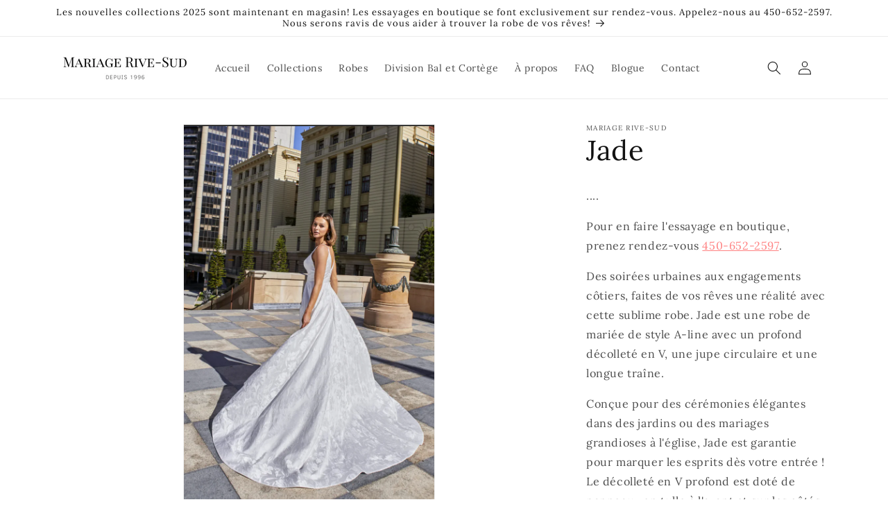

--- FILE ---
content_type: text/html; charset=utf-8
request_url: https://www.mariee.ca/products/jade
body_size: 21846
content:
<!doctype html>
<html class="js" lang="fr">
  <head>
    <meta charset="utf-8">
    <meta http-equiv="X-UA-Compatible" content="IE=edge">
    <meta name="viewport" content="width=device-width,initial-scale=1">
    <meta name="theme-color" content="">
    <link rel="canonical" href="https://www.mariee.ca/products/jade"><link rel="icon" type="image/png" href="//www.mariee.ca/cdn/shop/files/IMG_6077.png?crop=center&height=32&v=1753479559&width=32"><link rel="preconnect" href="https://fonts.shopifycdn.com" crossorigin><title>
      Robe de mariée Jade | Mariage Rive-Sud
</title>

    
      <meta name="description" content="Robe Jade A-line avec profond décolleté en V, jupe volumineuse et longue traîne. Disponible en Vintage White, tailles 2 à 30 ans.">
    

    

<meta property="og:site_name" content="Mariage Rive-Sud">
<meta property="og:url" content="https://www.mariee.ca/products/jade">
<meta property="og:title" content="Robe de mariée Jade | Mariage Rive-Sud">
<meta property="og:type" content="product">
<meta property="og:description" content="Robe Jade A-line avec profond décolleté en V, jupe volumineuse et longue traîne. Disponible en Vintage White, tailles 2 à 30 ans."><meta property="og:image" content="http://www.mariee.ca/cdn/shop/files/jade3.png?v=1741033319">
  <meta property="og:image:secure_url" content="https://www.mariee.ca/cdn/shop/files/jade3.png?v=1741033319">
  <meta property="og:image:width" content="756">
  <meta property="og:image:height" content="1144"><meta property="og:price:amount" content="0.00">
  <meta property="og:price:currency" content="CAD"><meta name="twitter:card" content="summary_large_image">
<meta name="twitter:title" content="Robe de mariée Jade | Mariage Rive-Sud">
<meta name="twitter:description" content="Robe Jade A-line avec profond décolleté en V, jupe volumineuse et longue traîne. Disponible en Vintage White, tailles 2 à 30 ans.">


    <script src="//www.mariee.ca/cdn/shop/t/1/assets/constants.js?v=132983761750457495441741031788" defer="defer"></script>
    <script src="//www.mariee.ca/cdn/shop/t/1/assets/pubsub.js?v=25310214064522200911741031789" defer="defer"></script>
    <script src="//www.mariee.ca/cdn/shop/t/1/assets/global.js?v=184345515105158409801741031788" defer="defer"></script>
    <script src="//www.mariee.ca/cdn/shop/t/1/assets/details-disclosure.js?v=13653116266235556501741031788" defer="defer"></script>
    <script src="//www.mariee.ca/cdn/shop/t/1/assets/details-modal.js?v=25581673532751508451741031788" defer="defer"></script>
    <script src="//www.mariee.ca/cdn/shop/t/1/assets/search-form.js?v=133129549252120666541741031789" defer="defer"></script><script src="//www.mariee.ca/cdn/shop/t/1/assets/animations.js?v=88693664871331136111741031787" defer="defer"></script><script>window.performance && window.performance.mark && window.performance.mark('shopify.content_for_header.start');</script><meta name="facebook-domain-verification" content="9uo8a54xgbqxawwq279h32je7bx72y">
<meta id="shopify-digital-wallet" name="shopify-digital-wallet" content="/69566496941/digital_wallets/dialog">
<link rel="alternate" type="application/json+oembed" href="https://www.mariee.ca/products/jade.oembed">
<script async="async" src="/checkouts/internal/preloads.js?locale=fr-CA"></script>
<script id="shopify-features" type="application/json">{"accessToken":"c73c2ced7d31171a4cfa91cf59e24f44","betas":["rich-media-storefront-analytics"],"domain":"www.mariee.ca","predictiveSearch":true,"shopId":69566496941,"locale":"fr"}</script>
<script>var Shopify = Shopify || {};
Shopify.shop = "mariagerivesud.myshopify.com";
Shopify.locale = "fr";
Shopify.currency = {"active":"CAD","rate":"1.0"};
Shopify.country = "CA";
Shopify.theme = {"name":"Dawn","id":143430058157,"schema_name":"Dawn","schema_version":"15.3.0","theme_store_id":887,"role":"main"};
Shopify.theme.handle = "null";
Shopify.theme.style = {"id":null,"handle":null};
Shopify.cdnHost = "www.mariee.ca/cdn";
Shopify.routes = Shopify.routes || {};
Shopify.routes.root = "/";</script>
<script type="module">!function(o){(o.Shopify=o.Shopify||{}).modules=!0}(window);</script>
<script>!function(o){function n(){var o=[];function n(){o.push(Array.prototype.slice.apply(arguments))}return n.q=o,n}var t=o.Shopify=o.Shopify||{};t.loadFeatures=n(),t.autoloadFeatures=n()}(window);</script>
<script id="shop-js-analytics" type="application/json">{"pageType":"product"}</script>
<script defer="defer" async type="module" src="//www.mariee.ca/cdn/shopifycloud/shop-js/modules/v2/client.init-shop-cart-sync_BcDpqI9l.fr.esm.js"></script>
<script defer="defer" async type="module" src="//www.mariee.ca/cdn/shopifycloud/shop-js/modules/v2/chunk.common_a1Rf5Dlz.esm.js"></script>
<script defer="defer" async type="module" src="//www.mariee.ca/cdn/shopifycloud/shop-js/modules/v2/chunk.modal_Djra7sW9.esm.js"></script>
<script type="module">
  await import("//www.mariee.ca/cdn/shopifycloud/shop-js/modules/v2/client.init-shop-cart-sync_BcDpqI9l.fr.esm.js");
await import("//www.mariee.ca/cdn/shopifycloud/shop-js/modules/v2/chunk.common_a1Rf5Dlz.esm.js");
await import("//www.mariee.ca/cdn/shopifycloud/shop-js/modules/v2/chunk.modal_Djra7sW9.esm.js");

  window.Shopify.SignInWithShop?.initShopCartSync?.({"fedCMEnabled":true,"windoidEnabled":true});

</script>
<script id="__st">var __st={"a":69566496941,"offset":-18000,"reqid":"89ce780b-7f96-4233-97c6-5e4edcc341fd-1769434698","pageurl":"www.mariee.ca\/products\/jade","u":"da9eb2ade182","p":"product","rtyp":"product","rid":8092244902061};</script>
<script>window.ShopifyPaypalV4VisibilityTracking = true;</script>
<script id="captcha-bootstrap">!function(){'use strict';const t='contact',e='account',n='new_comment',o=[[t,t],['blogs',n],['comments',n],[t,'customer']],c=[[e,'customer_login'],[e,'guest_login'],[e,'recover_customer_password'],[e,'create_customer']],r=t=>t.map((([t,e])=>`form[action*='/${t}']:not([data-nocaptcha='true']) input[name='form_type'][value='${e}']`)).join(','),a=t=>()=>t?[...document.querySelectorAll(t)].map((t=>t.form)):[];function s(){const t=[...o],e=r(t);return a(e)}const i='password',u='form_key',d=['recaptcha-v3-token','g-recaptcha-response','h-captcha-response',i],f=()=>{try{return window.sessionStorage}catch{return}},m='__shopify_v',_=t=>t.elements[u];function p(t,e,n=!1){try{const o=window.sessionStorage,c=JSON.parse(o.getItem(e)),{data:r}=function(t){const{data:e,action:n}=t;return t[m]||n?{data:e,action:n}:{data:t,action:n}}(c);for(const[e,n]of Object.entries(r))t.elements[e]&&(t.elements[e].value=n);n&&o.removeItem(e)}catch(o){console.error('form repopulation failed',{error:o})}}const l='form_type',E='cptcha';function T(t){t.dataset[E]=!0}const w=window,h=w.document,L='Shopify',v='ce_forms',y='captcha';let A=!1;((t,e)=>{const n=(g='f06e6c50-85a8-45c8-87d0-21a2b65856fe',I='https://cdn.shopify.com/shopifycloud/storefront-forms-hcaptcha/ce_storefront_forms_captcha_hcaptcha.v1.5.2.iife.js',D={infoText:'Protégé par hCaptcha',privacyText:'Confidentialité',termsText:'Conditions'},(t,e,n)=>{const o=w[L][v],c=o.bindForm;if(c)return c(t,g,e,D).then(n);var r;o.q.push([[t,g,e,D],n]),r=I,A||(h.body.append(Object.assign(h.createElement('script'),{id:'captcha-provider',async:!0,src:r})),A=!0)});var g,I,D;w[L]=w[L]||{},w[L][v]=w[L][v]||{},w[L][v].q=[],w[L][y]=w[L][y]||{},w[L][y].protect=function(t,e){n(t,void 0,e),T(t)},Object.freeze(w[L][y]),function(t,e,n,w,h,L){const[v,y,A,g]=function(t,e,n){const i=e?o:[],u=t?c:[],d=[...i,...u],f=r(d),m=r(i),_=r(d.filter((([t,e])=>n.includes(e))));return[a(f),a(m),a(_),s()]}(w,h,L),I=t=>{const e=t.target;return e instanceof HTMLFormElement?e:e&&e.form},D=t=>v().includes(t);t.addEventListener('submit',(t=>{const e=I(t);if(!e)return;const n=D(e)&&!e.dataset.hcaptchaBound&&!e.dataset.recaptchaBound,o=_(e),c=g().includes(e)&&(!o||!o.value);(n||c)&&t.preventDefault(),c&&!n&&(function(t){try{if(!f())return;!function(t){const e=f();if(!e)return;const n=_(t);if(!n)return;const o=n.value;o&&e.removeItem(o)}(t);const e=Array.from(Array(32),(()=>Math.random().toString(36)[2])).join('');!function(t,e){_(t)||t.append(Object.assign(document.createElement('input'),{type:'hidden',name:u})),t.elements[u].value=e}(t,e),function(t,e){const n=f();if(!n)return;const o=[...t.querySelectorAll(`input[type='${i}']`)].map((({name:t})=>t)),c=[...d,...o],r={};for(const[a,s]of new FormData(t).entries())c.includes(a)||(r[a]=s);n.setItem(e,JSON.stringify({[m]:1,action:t.action,data:r}))}(t,e)}catch(e){console.error('failed to persist form',e)}}(e),e.submit())}));const S=(t,e)=>{t&&!t.dataset[E]&&(n(t,e.some((e=>e===t))),T(t))};for(const o of['focusin','change'])t.addEventListener(o,(t=>{const e=I(t);D(e)&&S(e,y())}));const B=e.get('form_key'),M=e.get(l),P=B&&M;t.addEventListener('DOMContentLoaded',(()=>{const t=y();if(P)for(const e of t)e.elements[l].value===M&&p(e,B);[...new Set([...A(),...v().filter((t=>'true'===t.dataset.shopifyCaptcha))])].forEach((e=>S(e,t)))}))}(h,new URLSearchParams(w.location.search),n,t,e,['guest_login'])})(!0,!0)}();</script>
<script integrity="sha256-4kQ18oKyAcykRKYeNunJcIwy7WH5gtpwJnB7kiuLZ1E=" data-source-attribution="shopify.loadfeatures" defer="defer" src="//www.mariee.ca/cdn/shopifycloud/storefront/assets/storefront/load_feature-a0a9edcb.js" crossorigin="anonymous"></script>
<script data-source-attribution="shopify.dynamic_checkout.dynamic.init">var Shopify=Shopify||{};Shopify.PaymentButton=Shopify.PaymentButton||{isStorefrontPortableWallets:!0,init:function(){window.Shopify.PaymentButton.init=function(){};var t=document.createElement("script");t.src="https://www.mariee.ca/cdn/shopifycloud/portable-wallets/latest/portable-wallets.fr.js",t.type="module",document.head.appendChild(t)}};
</script>
<script data-source-attribution="shopify.dynamic_checkout.buyer_consent">
  function portableWalletsHideBuyerConsent(e){var t=document.getElementById("shopify-buyer-consent"),n=document.getElementById("shopify-subscription-policy-button");t&&n&&(t.classList.add("hidden"),t.setAttribute("aria-hidden","true"),n.removeEventListener("click",e))}function portableWalletsShowBuyerConsent(e){var t=document.getElementById("shopify-buyer-consent"),n=document.getElementById("shopify-subscription-policy-button");t&&n&&(t.classList.remove("hidden"),t.removeAttribute("aria-hidden"),n.addEventListener("click",e))}window.Shopify?.PaymentButton&&(window.Shopify.PaymentButton.hideBuyerConsent=portableWalletsHideBuyerConsent,window.Shopify.PaymentButton.showBuyerConsent=portableWalletsShowBuyerConsent);
</script>
<script data-source-attribution="shopify.dynamic_checkout.cart.bootstrap">document.addEventListener("DOMContentLoaded",(function(){function t(){return document.querySelector("shopify-accelerated-checkout-cart, shopify-accelerated-checkout")}if(t())Shopify.PaymentButton.init();else{new MutationObserver((function(e,n){t()&&(Shopify.PaymentButton.init(),n.disconnect())})).observe(document.body,{childList:!0,subtree:!0})}}));
</script>
<script id="sections-script" data-sections="header" defer="defer" src="//www.mariee.ca/cdn/shop/t/1/compiled_assets/scripts.js?v=48"></script>
<script>window.performance && window.performance.mark && window.performance.mark('shopify.content_for_header.end');</script>


    <style data-shopify>
      @font-face {
  font-family: Lora;
  font-weight: 400;
  font-style: normal;
  font-display: swap;
  src: url("//www.mariee.ca/cdn/fonts/lora/lora_n4.9a60cb39eff3bfbc472bac5b3c5c4d7c878f0a8d.woff2") format("woff2"),
       url("//www.mariee.ca/cdn/fonts/lora/lora_n4.4d935d2630ceaf34d2e494106075f8d9f1257d25.woff") format("woff");
}

      @font-face {
  font-family: Lora;
  font-weight: 700;
  font-style: normal;
  font-display: swap;
  src: url("//www.mariee.ca/cdn/fonts/lora/lora_n7.58a834e7e54c895806b2ffc982e4a00af29b1b9c.woff2") format("woff2"),
       url("//www.mariee.ca/cdn/fonts/lora/lora_n7.05fdf76140ca6e72e48561caf7f9893c487c3f1b.woff") format("woff");
}

      @font-face {
  font-family: Lora;
  font-weight: 400;
  font-style: italic;
  font-display: swap;
  src: url("//www.mariee.ca/cdn/fonts/lora/lora_i4.a5059b22bd0a7547da84d66d2f523d17d17325d3.woff2") format("woff2"),
       url("//www.mariee.ca/cdn/fonts/lora/lora_i4.cb2d2ab46128fa7f84060d5f92cf3f49dc8181bd.woff") format("woff");
}

      @font-face {
  font-family: Lora;
  font-weight: 700;
  font-style: italic;
  font-display: swap;
  src: url("//www.mariee.ca/cdn/fonts/lora/lora_i7.1bf76118f47019e7581a865f0f538b8ea5900419.woff2") format("woff2"),
       url("//www.mariee.ca/cdn/fonts/lora/lora_i7.1a7c7f083405ec98e57d8033d38caa748580f7ff.woff") format("woff");
}

      @font-face {
  font-family: Lora;
  font-weight: 400;
  font-style: normal;
  font-display: swap;
  src: url("//www.mariee.ca/cdn/fonts/lora/lora_n4.9a60cb39eff3bfbc472bac5b3c5c4d7c878f0a8d.woff2") format("woff2"),
       url("//www.mariee.ca/cdn/fonts/lora/lora_n4.4d935d2630ceaf34d2e494106075f8d9f1257d25.woff") format("woff");
}


      
        :root,
        .color-scheme-1 {
          --color-background: 255,255,255;
        
          --gradient-background: #ffffff;
        

        

        --color-foreground: 18,18,18;
        --color-background-contrast: 191,191,191;
        --color-shadow: 18,18,18;
        --color-button: 255,109,109;
        --color-button-text: 255,255,255;
        --color-secondary-button: 255,255,255;
        --color-secondary-button-text: 255,109,109;
        --color-link: 255,109,109;
        --color-badge-foreground: 18,18,18;
        --color-badge-background: 255,255,255;
        --color-badge-border: 18,18,18;
        --payment-terms-background-color: rgb(255 255 255);
      }
      
        
        .color-scheme-2 {
          --color-background: 243,243,243;
        
          --gradient-background: #f3f3f3;
        

        

        --color-foreground: 18,18,18;
        --color-background-contrast: 179,179,179;
        --color-shadow: 18,18,18;
        --color-button: 18,18,18;
        --color-button-text: 243,243,243;
        --color-secondary-button: 243,243,243;
        --color-secondary-button-text: 18,18,18;
        --color-link: 18,18,18;
        --color-badge-foreground: 18,18,18;
        --color-badge-background: 243,243,243;
        --color-badge-border: 18,18,18;
        --payment-terms-background-color: rgb(243 243 243);
      }
      
        
        .color-scheme-3 {
          --color-background: 36,40,51;
        
          --gradient-background: #242833;
        

        

        --color-foreground: 255,255,255;
        --color-background-contrast: 47,52,66;
        --color-shadow: 18,18,18;
        --color-button: 255,255,255;
        --color-button-text: 0,0,0;
        --color-secondary-button: 36,40,51;
        --color-secondary-button-text: 255,255,255;
        --color-link: 255,255,255;
        --color-badge-foreground: 255,255,255;
        --color-badge-background: 36,40,51;
        --color-badge-border: 255,255,255;
        --payment-terms-background-color: rgb(36 40 51);
      }
      
        
        .color-scheme-4 {
          --color-background: 18,18,18;
        
          --gradient-background: #121212;
        

        

        --color-foreground: 255,255,255;
        --color-background-contrast: 146,146,146;
        --color-shadow: 18,18,18;
        --color-button: 255,255,255;
        --color-button-text: 18,18,18;
        --color-secondary-button: 18,18,18;
        --color-secondary-button-text: 255,255,255;
        --color-link: 255,255,255;
        --color-badge-foreground: 255,255,255;
        --color-badge-background: 18,18,18;
        --color-badge-border: 255,255,255;
        --payment-terms-background-color: rgb(18 18 18);
      }
      
        
        .color-scheme-5 {
          --color-background: 51,79,180;
        
          --gradient-background: #334fb4;
        

        

        --color-foreground: 255,255,255;
        --color-background-contrast: 23,35,81;
        --color-shadow: 18,18,18;
        --color-button: 255,255,255;
        --color-button-text: 51,79,180;
        --color-secondary-button: 51,79,180;
        --color-secondary-button-text: 255,255,255;
        --color-link: 255,255,255;
        --color-badge-foreground: 255,255,255;
        --color-badge-background: 51,79,180;
        --color-badge-border: 255,255,255;
        --payment-terms-background-color: rgb(51 79 180);
      }
      

      body, .color-scheme-1, .color-scheme-2, .color-scheme-3, .color-scheme-4, .color-scheme-5 {
        color: rgba(var(--color-foreground), 0.75);
        background-color: rgb(var(--color-background));
      }

      :root {
        --font-body-family: Lora, serif;
        --font-body-style: normal;
        --font-body-weight: 400;
        --font-body-weight-bold: 700;

        --font-heading-family: Lora, serif;
        --font-heading-style: normal;
        --font-heading-weight: 400;

        --font-body-scale: 1.0;
        --font-heading-scale: 1.0;

        --media-padding: px;
        --media-border-opacity: 0.05;
        --media-border-width: 1px;
        --media-radius: 0px;
        --media-shadow-opacity: 0.0;
        --media-shadow-horizontal-offset: 0px;
        --media-shadow-vertical-offset: 4px;
        --media-shadow-blur-radius: 5px;
        --media-shadow-visible: 0;

        --page-width: 120rem;
        --page-width-margin: 0rem;

        --product-card-image-padding: 0.0rem;
        --product-card-corner-radius: 0.0rem;
        --product-card-text-alignment: left;
        --product-card-border-width: 0.0rem;
        --product-card-border-opacity: 0.1;
        --product-card-shadow-opacity: 0.0;
        --product-card-shadow-visible: 0;
        --product-card-shadow-horizontal-offset: 0.0rem;
        --product-card-shadow-vertical-offset: 0.4rem;
        --product-card-shadow-blur-radius: 0.5rem;

        --collection-card-image-padding: 0.0rem;
        --collection-card-corner-radius: 0.0rem;
        --collection-card-text-alignment: left;
        --collection-card-border-width: 0.0rem;
        --collection-card-border-opacity: 0.1;
        --collection-card-shadow-opacity: 0.0;
        --collection-card-shadow-visible: 0;
        --collection-card-shadow-horizontal-offset: 0.0rem;
        --collection-card-shadow-vertical-offset: 0.4rem;
        --collection-card-shadow-blur-radius: 0.5rem;

        --blog-card-image-padding: 0.0rem;
        --blog-card-corner-radius: 0.0rem;
        --blog-card-text-alignment: left;
        --blog-card-border-width: 0.0rem;
        --blog-card-border-opacity: 0.1;
        --blog-card-shadow-opacity: 0.0;
        --blog-card-shadow-visible: 0;
        --blog-card-shadow-horizontal-offset: 0.0rem;
        --blog-card-shadow-vertical-offset: 0.4rem;
        --blog-card-shadow-blur-radius: 0.5rem;

        --badge-corner-radius: 4.0rem;

        --popup-border-width: 1px;
        --popup-border-opacity: 0.1;
        --popup-corner-radius: 0px;
        --popup-shadow-opacity: 0.05;
        --popup-shadow-horizontal-offset: 0px;
        --popup-shadow-vertical-offset: 4px;
        --popup-shadow-blur-radius: 5px;

        --drawer-border-width: 1px;
        --drawer-border-opacity: 0.1;
        --drawer-shadow-opacity: 0.0;
        --drawer-shadow-horizontal-offset: 0px;
        --drawer-shadow-vertical-offset: 4px;
        --drawer-shadow-blur-radius: 5px;

        --spacing-sections-desktop: 0px;
        --spacing-sections-mobile: 0px;

        --grid-desktop-vertical-spacing: 8px;
        --grid-desktop-horizontal-spacing: 8px;
        --grid-mobile-vertical-spacing: 4px;
        --grid-mobile-horizontal-spacing: 4px;

        --text-boxes-border-opacity: 0.1;
        --text-boxes-border-width: 0px;
        --text-boxes-radius: 0px;
        --text-boxes-shadow-opacity: 0.0;
        --text-boxes-shadow-visible: 0;
        --text-boxes-shadow-horizontal-offset: 0px;
        --text-boxes-shadow-vertical-offset: 4px;
        --text-boxes-shadow-blur-radius: 5px;

        --buttons-radius: 0px;
        --buttons-radius-outset: 0px;
        --buttons-border-width: 1px;
        --buttons-border-opacity: 1.0;
        --buttons-shadow-opacity: 0.0;
        --buttons-shadow-visible: 0;
        --buttons-shadow-horizontal-offset: 0px;
        --buttons-shadow-vertical-offset: 4px;
        --buttons-shadow-blur-radius: 5px;
        --buttons-border-offset: 0px;

        --inputs-radius: 0px;
        --inputs-border-width: 1px;
        --inputs-border-opacity: 0.55;
        --inputs-shadow-opacity: 0.0;
        --inputs-shadow-horizontal-offset: 0px;
        --inputs-margin-offset: 0px;
        --inputs-shadow-vertical-offset: 4px;
        --inputs-shadow-blur-radius: 5px;
        --inputs-radius-outset: 0px;

        --variant-pills-radius: 40px;
        --variant-pills-border-width: 1px;
        --variant-pills-border-opacity: 0.55;
        --variant-pills-shadow-opacity: 0.0;
        --variant-pills-shadow-horizontal-offset: 0px;
        --variant-pills-shadow-vertical-offset: 4px;
        --variant-pills-shadow-blur-radius: 5px;
      }

      *,
      *::before,
      *::after {
        box-sizing: inherit;
      }

      html {
        box-sizing: border-box;
        font-size: calc(var(--font-body-scale) * 62.5%);
        height: 100%;
      }

      body {
        display: grid;
        grid-template-rows: auto auto 1fr auto;
        grid-template-columns: 100%;
        min-height: 100%;
        margin: 0;
        font-size: 1.5rem;
        letter-spacing: 0.06rem;
        line-height: calc(1 + 0.8 / var(--font-body-scale));
        font-family: var(--font-body-family);
        font-style: var(--font-body-style);
        font-weight: var(--font-body-weight);
      }

      @media screen and (min-width: 750px) {
        body {
          font-size: 1.6rem;
        }
      }
    </style>

    <link href="//www.mariee.ca/cdn/shop/t/1/assets/base.css?v=159841507637079171801741031787" rel="stylesheet" type="text/css" media="all" />
    <link rel="stylesheet" href="//www.mariee.ca/cdn/shop/t/1/assets/component-cart-items.css?v=123238115697927560811741031788" media="print" onload="this.media='all'">
      <link rel="preload" as="font" href="//www.mariee.ca/cdn/fonts/lora/lora_n4.9a60cb39eff3bfbc472bac5b3c5c4d7c878f0a8d.woff2" type="font/woff2" crossorigin>
      

      <link rel="preload" as="font" href="//www.mariee.ca/cdn/fonts/lora/lora_n4.9a60cb39eff3bfbc472bac5b3c5c4d7c878f0a8d.woff2" type="font/woff2" crossorigin>
      
<link
        rel="stylesheet"
        href="//www.mariee.ca/cdn/shop/t/1/assets/component-predictive-search.css?v=118923337488134913561741031788"
        media="print"
        onload="this.media='all'"
      ><script>
      if (Shopify.designMode) {
        document.documentElement.classList.add('shopify-design-mode');
      }
    </script>
  <link href="https://monorail-edge.shopifysvc.com" rel="dns-prefetch">
<script>(function(){if ("sendBeacon" in navigator && "performance" in window) {try {var session_token_from_headers = performance.getEntriesByType('navigation')[0].serverTiming.find(x => x.name == '_s').description;} catch {var session_token_from_headers = undefined;}var session_cookie_matches = document.cookie.match(/_shopify_s=([^;]*)/);var session_token_from_cookie = session_cookie_matches && session_cookie_matches.length === 2 ? session_cookie_matches[1] : "";var session_token = session_token_from_headers || session_token_from_cookie || "";function handle_abandonment_event(e) {var entries = performance.getEntries().filter(function(entry) {return /monorail-edge.shopifysvc.com/.test(entry.name);});if (!window.abandonment_tracked && entries.length === 0) {window.abandonment_tracked = true;var currentMs = Date.now();var navigation_start = performance.timing.navigationStart;var payload = {shop_id: 69566496941,url: window.location.href,navigation_start,duration: currentMs - navigation_start,session_token,page_type: "product"};window.navigator.sendBeacon("https://monorail-edge.shopifysvc.com/v1/produce", JSON.stringify({schema_id: "online_store_buyer_site_abandonment/1.1",payload: payload,metadata: {event_created_at_ms: currentMs,event_sent_at_ms: currentMs}}));}}window.addEventListener('pagehide', handle_abandonment_event);}}());</script>
<script id="web-pixels-manager-setup">(function e(e,d,r,n,o){if(void 0===o&&(o={}),!Boolean(null===(a=null===(i=window.Shopify)||void 0===i?void 0:i.analytics)||void 0===a?void 0:a.replayQueue)){var i,a;window.Shopify=window.Shopify||{};var t=window.Shopify;t.analytics=t.analytics||{};var s=t.analytics;s.replayQueue=[],s.publish=function(e,d,r){return s.replayQueue.push([e,d,r]),!0};try{self.performance.mark("wpm:start")}catch(e){}var l=function(){var e={modern:/Edge?\/(1{2}[4-9]|1[2-9]\d|[2-9]\d{2}|\d{4,})\.\d+(\.\d+|)|Firefox\/(1{2}[4-9]|1[2-9]\d|[2-9]\d{2}|\d{4,})\.\d+(\.\d+|)|Chrom(ium|e)\/(9{2}|\d{3,})\.\d+(\.\d+|)|(Maci|X1{2}).+ Version\/(15\.\d+|(1[6-9]|[2-9]\d|\d{3,})\.\d+)([,.]\d+|)( \(\w+\)|)( Mobile\/\w+|) Safari\/|Chrome.+OPR\/(9{2}|\d{3,})\.\d+\.\d+|(CPU[ +]OS|iPhone[ +]OS|CPU[ +]iPhone|CPU IPhone OS|CPU iPad OS)[ +]+(15[._]\d+|(1[6-9]|[2-9]\d|\d{3,})[._]\d+)([._]\d+|)|Android:?[ /-](13[3-9]|1[4-9]\d|[2-9]\d{2}|\d{4,})(\.\d+|)(\.\d+|)|Android.+Firefox\/(13[5-9]|1[4-9]\d|[2-9]\d{2}|\d{4,})\.\d+(\.\d+|)|Android.+Chrom(ium|e)\/(13[3-9]|1[4-9]\d|[2-9]\d{2}|\d{4,})\.\d+(\.\d+|)|SamsungBrowser\/([2-9]\d|\d{3,})\.\d+/,legacy:/Edge?\/(1[6-9]|[2-9]\d|\d{3,})\.\d+(\.\d+|)|Firefox\/(5[4-9]|[6-9]\d|\d{3,})\.\d+(\.\d+|)|Chrom(ium|e)\/(5[1-9]|[6-9]\d|\d{3,})\.\d+(\.\d+|)([\d.]+$|.*Safari\/(?![\d.]+ Edge\/[\d.]+$))|(Maci|X1{2}).+ Version\/(10\.\d+|(1[1-9]|[2-9]\d|\d{3,})\.\d+)([,.]\d+|)( \(\w+\)|)( Mobile\/\w+|) Safari\/|Chrome.+OPR\/(3[89]|[4-9]\d|\d{3,})\.\d+\.\d+|(CPU[ +]OS|iPhone[ +]OS|CPU[ +]iPhone|CPU IPhone OS|CPU iPad OS)[ +]+(10[._]\d+|(1[1-9]|[2-9]\d|\d{3,})[._]\d+)([._]\d+|)|Android:?[ /-](13[3-9]|1[4-9]\d|[2-9]\d{2}|\d{4,})(\.\d+|)(\.\d+|)|Mobile Safari.+OPR\/([89]\d|\d{3,})\.\d+\.\d+|Android.+Firefox\/(13[5-9]|1[4-9]\d|[2-9]\d{2}|\d{4,})\.\d+(\.\d+|)|Android.+Chrom(ium|e)\/(13[3-9]|1[4-9]\d|[2-9]\d{2}|\d{4,})\.\d+(\.\d+|)|Android.+(UC? ?Browser|UCWEB|U3)[ /]?(15\.([5-9]|\d{2,})|(1[6-9]|[2-9]\d|\d{3,})\.\d+)\.\d+|SamsungBrowser\/(5\.\d+|([6-9]|\d{2,})\.\d+)|Android.+MQ{2}Browser\/(14(\.(9|\d{2,})|)|(1[5-9]|[2-9]\d|\d{3,})(\.\d+|))(\.\d+|)|K[Aa][Ii]OS\/(3\.\d+|([4-9]|\d{2,})\.\d+)(\.\d+|)/},d=e.modern,r=e.legacy,n=navigator.userAgent;return n.match(d)?"modern":n.match(r)?"legacy":"unknown"}(),u="modern"===l?"modern":"legacy",c=(null!=n?n:{modern:"",legacy:""})[u],f=function(e){return[e.baseUrl,"/wpm","/b",e.hashVersion,"modern"===e.buildTarget?"m":"l",".js"].join("")}({baseUrl:d,hashVersion:r,buildTarget:u}),m=function(e){var d=e.version,r=e.bundleTarget,n=e.surface,o=e.pageUrl,i=e.monorailEndpoint;return{emit:function(e){var a=e.status,t=e.errorMsg,s=(new Date).getTime(),l=JSON.stringify({metadata:{event_sent_at_ms:s},events:[{schema_id:"web_pixels_manager_load/3.1",payload:{version:d,bundle_target:r,page_url:o,status:a,surface:n,error_msg:t},metadata:{event_created_at_ms:s}}]});if(!i)return console&&console.warn&&console.warn("[Web Pixels Manager] No Monorail endpoint provided, skipping logging."),!1;try{return self.navigator.sendBeacon.bind(self.navigator)(i,l)}catch(e){}var u=new XMLHttpRequest;try{return u.open("POST",i,!0),u.setRequestHeader("Content-Type","text/plain"),u.send(l),!0}catch(e){return console&&console.warn&&console.warn("[Web Pixels Manager] Got an unhandled error while logging to Monorail."),!1}}}}({version:r,bundleTarget:l,surface:e.surface,pageUrl:self.location.href,monorailEndpoint:e.monorailEndpoint});try{o.browserTarget=l,function(e){var d=e.src,r=e.async,n=void 0===r||r,o=e.onload,i=e.onerror,a=e.sri,t=e.scriptDataAttributes,s=void 0===t?{}:t,l=document.createElement("script"),u=document.querySelector("head"),c=document.querySelector("body");if(l.async=n,l.src=d,a&&(l.integrity=a,l.crossOrigin="anonymous"),s)for(var f in s)if(Object.prototype.hasOwnProperty.call(s,f))try{l.dataset[f]=s[f]}catch(e){}if(o&&l.addEventListener("load",o),i&&l.addEventListener("error",i),u)u.appendChild(l);else{if(!c)throw new Error("Did not find a head or body element to append the script");c.appendChild(l)}}({src:f,async:!0,onload:function(){if(!function(){var e,d;return Boolean(null===(d=null===(e=window.Shopify)||void 0===e?void 0:e.analytics)||void 0===d?void 0:d.initialized)}()){var d=window.webPixelsManager.init(e)||void 0;if(d){var r=window.Shopify.analytics;r.replayQueue.forEach((function(e){var r=e[0],n=e[1],o=e[2];d.publishCustomEvent(r,n,o)})),r.replayQueue=[],r.publish=d.publishCustomEvent,r.visitor=d.visitor,r.initialized=!0}}},onerror:function(){return m.emit({status:"failed",errorMsg:"".concat(f," has failed to load")})},sri:function(e){var d=/^sha384-[A-Za-z0-9+/=]+$/;return"string"==typeof e&&d.test(e)}(c)?c:"",scriptDataAttributes:o}),m.emit({status:"loading"})}catch(e){m.emit({status:"failed",errorMsg:(null==e?void 0:e.message)||"Unknown error"})}}})({shopId: 69566496941,storefrontBaseUrl: "https://www.mariee.ca",extensionsBaseUrl: "https://extensions.shopifycdn.com/cdn/shopifycloud/web-pixels-manager",monorailEndpoint: "https://monorail-edge.shopifysvc.com/unstable/produce_batch",surface: "storefront-renderer",enabledBetaFlags: ["2dca8a86"],webPixelsConfigList: [{"id":"1856536749","configuration":"{\"pixel_id\":\"1313123653567538\",\"pixel_type\":\"facebook_pixel\"}","eventPayloadVersion":"v1","runtimeContext":"OPEN","scriptVersion":"ca16bc87fe92b6042fbaa3acc2fbdaa6","type":"APP","apiClientId":2329312,"privacyPurposes":["ANALYTICS","MARKETING","SALE_OF_DATA"],"dataSharingAdjustments":{"protectedCustomerApprovalScopes":["read_customer_address","read_customer_email","read_customer_name","read_customer_personal_data","read_customer_phone"]}},{"id":"814612653","configuration":"{\"config\":\"{\\\"google_tag_ids\\\":[\\\"AW-1011996215\\\",\\\"G-118FT4DBWZ\\\"],\\\"gtag_events\\\":[{\\\"type\\\":\\\"begin_checkout\\\",\\\"action_label\\\":[\\\"AW-1011996215\\\/f83oCJ7ehacaELesx-ID\\\",\\\"G-118FT4DBWZ\\\",\\\"G-HRB4DLW56T\\\"]},{\\\"type\\\":\\\"search\\\",\\\"action_label\\\":[\\\"AW-1011996215\\\/mDaGCKrehacaELesx-ID\\\",\\\"G-118FT4DBWZ\\\",\\\"G-HRB4DLW56T\\\"]},{\\\"type\\\":\\\"view_item\\\",\\\"action_label\\\":[\\\"AW-1011996215\\\/99MJCKfehacaELesx-ID\\\",\\\"G-118FT4DBWZ\\\",\\\"G-HRB4DLW56T\\\"]},{\\\"type\\\":\\\"purchase\\\",\\\"action_label\\\":[\\\"AW-1011996215\\\/vlhLCJvehacaELesx-ID\\\",\\\"G-118FT4DBWZ\\\",\\\"G-HRB4DLW56T\\\"]},{\\\"type\\\":\\\"page_view\\\",\\\"action_label\\\":[\\\"AW-1011996215\\\/dmWACKTehacaELesx-ID\\\",\\\"G-118FT4DBWZ\\\",\\\"G-HRB4DLW56T\\\"]},{\\\"type\\\":\\\"add_payment_info\\\",\\\"action_label\\\":[\\\"AW-1011996215\\\/ov97CK3ehacaELesx-ID\\\",\\\"G-118FT4DBWZ\\\",\\\"G-HRB4DLW56T\\\"]},{\\\"type\\\":\\\"add_to_cart\\\",\\\"action_label\\\":[\\\"AW-1011996215\\\/TpDZCKHehacaELesx-ID\\\",\\\"G-118FT4DBWZ\\\",\\\"G-HRB4DLW56T\\\"]}],\\\"enable_monitoring_mode\\\":false}\"}","eventPayloadVersion":"v1","runtimeContext":"OPEN","scriptVersion":"b2a88bafab3e21179ed38636efcd8a93","type":"APP","apiClientId":1780363,"privacyPurposes":[],"dataSharingAdjustments":{"protectedCustomerApprovalScopes":["read_customer_address","read_customer_email","read_customer_name","read_customer_personal_data","read_customer_phone"]}},{"id":"shopify-app-pixel","configuration":"{}","eventPayloadVersion":"v1","runtimeContext":"STRICT","scriptVersion":"0450","apiClientId":"shopify-pixel","type":"APP","privacyPurposes":["ANALYTICS","MARKETING"]},{"id":"shopify-custom-pixel","eventPayloadVersion":"v1","runtimeContext":"LAX","scriptVersion":"0450","apiClientId":"shopify-pixel","type":"CUSTOM","privacyPurposes":["ANALYTICS","MARKETING"]}],isMerchantRequest: false,initData: {"shop":{"name":"Mariage Rive-Sud","paymentSettings":{"currencyCode":"CAD"},"myshopifyDomain":"mariagerivesud.myshopify.com","countryCode":"CA","storefrontUrl":"https:\/\/www.mariee.ca"},"customer":null,"cart":null,"checkout":null,"productVariants":[{"price":{"amount":0.0,"currencyCode":"CAD"},"product":{"title":"Jade","vendor":"Mariage Rive-Sud","id":"8092244902061","untranslatedTitle":"Jade","url":"\/products\/jade","type":"Boutique"},"id":"44238967210157","image":{"src":"\/\/www.mariee.ca\/cdn\/shop\/files\/jade3.png?v=1741033319"},"sku":null,"title":"Default Title","untranslatedTitle":"Default Title"}],"purchasingCompany":null},},"https://www.mariee.ca/cdn","fcfee988w5aeb613cpc8e4bc33m6693e112",{"modern":"","legacy":""},{"shopId":"69566496941","storefrontBaseUrl":"https:\/\/www.mariee.ca","extensionBaseUrl":"https:\/\/extensions.shopifycdn.com\/cdn\/shopifycloud\/web-pixels-manager","surface":"storefront-renderer","enabledBetaFlags":"[\"2dca8a86\"]","isMerchantRequest":"false","hashVersion":"fcfee988w5aeb613cpc8e4bc33m6693e112","publish":"custom","events":"[[\"page_viewed\",{}],[\"product_viewed\",{\"productVariant\":{\"price\":{\"amount\":0.0,\"currencyCode\":\"CAD\"},\"product\":{\"title\":\"Jade\",\"vendor\":\"Mariage Rive-Sud\",\"id\":\"8092244902061\",\"untranslatedTitle\":\"Jade\",\"url\":\"\/products\/jade\",\"type\":\"Boutique\"},\"id\":\"44238967210157\",\"image\":{\"src\":\"\/\/www.mariee.ca\/cdn\/shop\/files\/jade3.png?v=1741033319\"},\"sku\":null,\"title\":\"Default Title\",\"untranslatedTitle\":\"Default Title\"}}]]"});</script><script>
  window.ShopifyAnalytics = window.ShopifyAnalytics || {};
  window.ShopifyAnalytics.meta = window.ShopifyAnalytics.meta || {};
  window.ShopifyAnalytics.meta.currency = 'CAD';
  var meta = {"product":{"id":8092244902061,"gid":"gid:\/\/shopify\/Product\/8092244902061","vendor":"Mariage Rive-Sud","type":"Boutique","handle":"jade","variants":[{"id":44238967210157,"price":0,"name":"Jade","public_title":null,"sku":null}],"remote":false},"page":{"pageType":"product","resourceType":"product","resourceId":8092244902061,"requestId":"89ce780b-7f96-4233-97c6-5e4edcc341fd-1769434698"}};
  for (var attr in meta) {
    window.ShopifyAnalytics.meta[attr] = meta[attr];
  }
</script>
<script class="analytics">
  (function () {
    var customDocumentWrite = function(content) {
      var jquery = null;

      if (window.jQuery) {
        jquery = window.jQuery;
      } else if (window.Checkout && window.Checkout.$) {
        jquery = window.Checkout.$;
      }

      if (jquery) {
        jquery('body').append(content);
      }
    };

    var hasLoggedConversion = function(token) {
      if (token) {
        return document.cookie.indexOf('loggedConversion=' + token) !== -1;
      }
      return false;
    }

    var setCookieIfConversion = function(token) {
      if (token) {
        var twoMonthsFromNow = new Date(Date.now());
        twoMonthsFromNow.setMonth(twoMonthsFromNow.getMonth() + 2);

        document.cookie = 'loggedConversion=' + token + '; expires=' + twoMonthsFromNow;
      }
    }

    var trekkie = window.ShopifyAnalytics.lib = window.trekkie = window.trekkie || [];
    if (trekkie.integrations) {
      return;
    }
    trekkie.methods = [
      'identify',
      'page',
      'ready',
      'track',
      'trackForm',
      'trackLink'
    ];
    trekkie.factory = function(method) {
      return function() {
        var args = Array.prototype.slice.call(arguments);
        args.unshift(method);
        trekkie.push(args);
        return trekkie;
      };
    };
    for (var i = 0; i < trekkie.methods.length; i++) {
      var key = trekkie.methods[i];
      trekkie[key] = trekkie.factory(key);
    }
    trekkie.load = function(config) {
      trekkie.config = config || {};
      trekkie.config.initialDocumentCookie = document.cookie;
      var first = document.getElementsByTagName('script')[0];
      var script = document.createElement('script');
      script.type = 'text/javascript';
      script.onerror = function(e) {
        var scriptFallback = document.createElement('script');
        scriptFallback.type = 'text/javascript';
        scriptFallback.onerror = function(error) {
                var Monorail = {
      produce: function produce(monorailDomain, schemaId, payload) {
        var currentMs = new Date().getTime();
        var event = {
          schema_id: schemaId,
          payload: payload,
          metadata: {
            event_created_at_ms: currentMs,
            event_sent_at_ms: currentMs
          }
        };
        return Monorail.sendRequest("https://" + monorailDomain + "/v1/produce", JSON.stringify(event));
      },
      sendRequest: function sendRequest(endpointUrl, payload) {
        // Try the sendBeacon API
        if (window && window.navigator && typeof window.navigator.sendBeacon === 'function' && typeof window.Blob === 'function' && !Monorail.isIos12()) {
          var blobData = new window.Blob([payload], {
            type: 'text/plain'
          });

          if (window.navigator.sendBeacon(endpointUrl, blobData)) {
            return true;
          } // sendBeacon was not successful

        } // XHR beacon

        var xhr = new XMLHttpRequest();

        try {
          xhr.open('POST', endpointUrl);
          xhr.setRequestHeader('Content-Type', 'text/plain');
          xhr.send(payload);
        } catch (e) {
          console.log(e);
        }

        return false;
      },
      isIos12: function isIos12() {
        return window.navigator.userAgent.lastIndexOf('iPhone; CPU iPhone OS 12_') !== -1 || window.navigator.userAgent.lastIndexOf('iPad; CPU OS 12_') !== -1;
      }
    };
    Monorail.produce('monorail-edge.shopifysvc.com',
      'trekkie_storefront_load_errors/1.1',
      {shop_id: 69566496941,
      theme_id: 143430058157,
      app_name: "storefront",
      context_url: window.location.href,
      source_url: "//www.mariee.ca/cdn/s/trekkie.storefront.8d95595f799fbf7e1d32231b9a28fd43b70c67d3.min.js"});

        };
        scriptFallback.async = true;
        scriptFallback.src = '//www.mariee.ca/cdn/s/trekkie.storefront.8d95595f799fbf7e1d32231b9a28fd43b70c67d3.min.js';
        first.parentNode.insertBefore(scriptFallback, first);
      };
      script.async = true;
      script.src = '//www.mariee.ca/cdn/s/trekkie.storefront.8d95595f799fbf7e1d32231b9a28fd43b70c67d3.min.js';
      first.parentNode.insertBefore(script, first);
    };
    trekkie.load(
      {"Trekkie":{"appName":"storefront","development":false,"defaultAttributes":{"shopId":69566496941,"isMerchantRequest":null,"themeId":143430058157,"themeCityHash":"12054864008437290200","contentLanguage":"fr","currency":"CAD","eventMetadataId":"baee1367-4cfa-4fa8-b1bf-e0ae5def2fb5"},"isServerSideCookieWritingEnabled":true,"monorailRegion":"shop_domain","enabledBetaFlags":["65f19447"]},"Session Attribution":{},"S2S":{"facebookCapiEnabled":true,"source":"trekkie-storefront-renderer","apiClientId":580111}}
    );

    var loaded = false;
    trekkie.ready(function() {
      if (loaded) return;
      loaded = true;

      window.ShopifyAnalytics.lib = window.trekkie;

      var originalDocumentWrite = document.write;
      document.write = customDocumentWrite;
      try { window.ShopifyAnalytics.merchantGoogleAnalytics.call(this); } catch(error) {};
      document.write = originalDocumentWrite;

      window.ShopifyAnalytics.lib.page(null,{"pageType":"product","resourceType":"product","resourceId":8092244902061,"requestId":"89ce780b-7f96-4233-97c6-5e4edcc341fd-1769434698","shopifyEmitted":true});

      var match = window.location.pathname.match(/checkouts\/(.+)\/(thank_you|post_purchase)/)
      var token = match? match[1]: undefined;
      if (!hasLoggedConversion(token)) {
        setCookieIfConversion(token);
        window.ShopifyAnalytics.lib.track("Viewed Product",{"currency":"CAD","variantId":44238967210157,"productId":8092244902061,"productGid":"gid:\/\/shopify\/Product\/8092244902061","name":"Jade","price":"0.00","sku":null,"brand":"Mariage Rive-Sud","variant":null,"category":"Boutique","nonInteraction":true,"remote":false},undefined,undefined,{"shopifyEmitted":true});
      window.ShopifyAnalytics.lib.track("monorail:\/\/trekkie_storefront_viewed_product\/1.1",{"currency":"CAD","variantId":44238967210157,"productId":8092244902061,"productGid":"gid:\/\/shopify\/Product\/8092244902061","name":"Jade","price":"0.00","sku":null,"brand":"Mariage Rive-Sud","variant":null,"category":"Boutique","nonInteraction":true,"remote":false,"referer":"https:\/\/www.mariee.ca\/products\/jade"});
      }
    });


        var eventsListenerScript = document.createElement('script');
        eventsListenerScript.async = true;
        eventsListenerScript.src = "//www.mariee.ca/cdn/shopifycloud/storefront/assets/shop_events_listener-3da45d37.js";
        document.getElementsByTagName('head')[0].appendChild(eventsListenerScript);

})();</script>
<script
  defer
  src="https://www.mariee.ca/cdn/shopifycloud/perf-kit/shopify-perf-kit-3.0.4.min.js"
  data-application="storefront-renderer"
  data-shop-id="69566496941"
  data-render-region="gcp-us-east1"
  data-page-type="product"
  data-theme-instance-id="143430058157"
  data-theme-name="Dawn"
  data-theme-version="15.3.0"
  data-monorail-region="shop_domain"
  data-resource-timing-sampling-rate="10"
  data-shs="true"
  data-shs-beacon="true"
  data-shs-export-with-fetch="true"
  data-shs-logs-sample-rate="1"
  data-shs-beacon-endpoint="https://www.mariee.ca/api/collect"
></script>
</head>

  <body class="gradient">
    <a class="skip-to-content-link button visually-hidden" href="#MainContent">
      Ignorer et passer au contenu
    </a><!-- BEGIN sections: header-group -->
<div id="shopify-section-sections--18287407136941__announcement-bar" class="shopify-section shopify-section-group-header-group announcement-bar-section"><link href="//www.mariee.ca/cdn/shop/t/1/assets/component-slideshow.css?v=17933591812325749411741031788" rel="stylesheet" type="text/css" media="all" />
<link href="//www.mariee.ca/cdn/shop/t/1/assets/component-slider.css?v=14039311878856620671741031788" rel="stylesheet" type="text/css" media="all" />

  <link href="//www.mariee.ca/cdn/shop/t/1/assets/component-list-social.css?v=35792976012981934991741031788" rel="stylesheet" type="text/css" media="all" />


<div
  class="utility-bar color-scheme-1 gradient utility-bar--bottom-border"
>
  <div class="page-width utility-bar__grid"><div
        class="announcement-bar"
        role="region"
        aria-label="Annonce"
        
      ><a
              href="tel:4506522597"
              class="announcement-bar__link link link--text focus-inset animate-arrow"
            ><p class="announcement-bar__message h5">
            <span>Les nouvelles collections 2025 sont maintenant en magasin! Les essayages en boutique se font exclusivement sur rendez-vous. Appelez-nous au 450-652-2597. Nous serons ravis de vous aider à trouver la robe de vos rêves!</span><svg xmlns="http://www.w3.org/2000/svg" fill="none" class="icon icon-arrow" viewBox="0 0 14 10"><path fill="currentColor" fill-rule="evenodd" d="M8.537.808a.5.5 0 0 1 .817-.162l4 4a.5.5 0 0 1 0 .708l-4 4a.5.5 0 1 1-.708-.708L11.793 5.5H1a.5.5 0 0 1 0-1h10.793L8.646 1.354a.5.5 0 0 1-.109-.546" clip-rule="evenodd"/></svg>
</p></a></div><div class="localization-wrapper">
</div>
  </div>
</div>


</div><div id="shopify-section-sections--18287407136941__header" class="shopify-section shopify-section-group-header-group section-header"><link rel="stylesheet" href="//www.mariee.ca/cdn/shop/t/1/assets/component-list-menu.css?v=151968516119678728991741031788" media="print" onload="this.media='all'">
<link rel="stylesheet" href="//www.mariee.ca/cdn/shop/t/1/assets/component-search.css?v=165164710990765432851741031788" media="print" onload="this.media='all'">
<link rel="stylesheet" href="//www.mariee.ca/cdn/shop/t/1/assets/component-menu-drawer.css?v=147478906057189667651741031788" media="print" onload="this.media='all'">
<link
  rel="stylesheet"
  href="//www.mariee.ca/cdn/shop/t/1/assets/component-cart-notification.css?v=54116361853792938221741031788"
  media="print"
  onload="this.media='all'"
><link rel="stylesheet" href="//www.mariee.ca/cdn/shop/t/1/assets/component-price.css?v=70172745017360139101741031788" media="print" onload="this.media='all'"><style>
  header-drawer {
    justify-self: start;
    margin-left: -1.2rem;
  }@media screen and (min-width: 990px) {
      header-drawer {
        display: none;
      }
    }.menu-drawer-container {
    display: flex;
  }

  .list-menu {
    list-style: none;
    padding: 0;
    margin: 0;
  }

  .list-menu--inline {
    display: inline-flex;
    flex-wrap: wrap;
  }

  summary.list-menu__item {
    padding-right: 2.7rem;
  }

  .list-menu__item {
    display: flex;
    align-items: center;
    line-height: calc(1 + 0.3 / var(--font-body-scale));
  }

  .list-menu__item--link {
    text-decoration: none;
    padding-bottom: 1rem;
    padding-top: 1rem;
    line-height: calc(1 + 0.8 / var(--font-body-scale));
  }

  @media screen and (min-width: 750px) {
    .list-menu__item--link {
      padding-bottom: 0.5rem;
      padding-top: 0.5rem;
    }
  }
</style><style data-shopify>.header {
    padding: 10px 3rem 10px 3rem;
  }

  .section-header {
    position: sticky; /* This is for fixing a Safari z-index issue. PR #2147 */
    margin-bottom: 0px;
  }

  @media screen and (min-width: 750px) {
    .section-header {
      margin-bottom: 0px;
    }
  }

  @media screen and (min-width: 990px) {
    .header {
      padding-top: 20px;
      padding-bottom: 20px;
    }
  }</style><script src="//www.mariee.ca/cdn/shop/t/1/assets/cart-notification.js?v=133508293167896966491741031787" defer="defer"></script>

<sticky-header
  
    data-sticky-type="on-scroll-up"
  
  class="header-wrapper color-scheme-1 gradient header-wrapper--border-bottom"
><header class="header header--middle-left header--mobile-center page-width header--has-menu header--has-social header--has-account">

<header-drawer data-breakpoint="tablet">
  <details id="Details-menu-drawer-container" class="menu-drawer-container">
    <summary
      class="header__icon header__icon--menu header__icon--summary link focus-inset"
      aria-label="Menu"
    >
      <span><svg xmlns="http://www.w3.org/2000/svg" fill="none" class="icon icon-hamburger" viewBox="0 0 18 16"><path fill="currentColor" d="M1 .5a.5.5 0 1 0 0 1h15.71a.5.5 0 0 0 0-1zM.5 8a.5.5 0 0 1 .5-.5h15.71a.5.5 0 0 1 0 1H1A.5.5 0 0 1 .5 8m0 7a.5.5 0 0 1 .5-.5h15.71a.5.5 0 0 1 0 1H1a.5.5 0 0 1-.5-.5"/></svg>
<svg xmlns="http://www.w3.org/2000/svg" fill="none" class="icon icon-close" viewBox="0 0 18 17"><path fill="currentColor" d="M.865 15.978a.5.5 0 0 0 .707.707l7.433-7.431 7.579 7.282a.501.501 0 0 0 .846-.37.5.5 0 0 0-.153-.351L9.712 8.546l7.417-7.416a.5.5 0 1 0-.707-.708L8.991 7.853 1.413.573a.5.5 0 1 0-.693.72l7.563 7.268z"/></svg>
</span>
    </summary>
    <div id="menu-drawer" class="gradient menu-drawer motion-reduce color-scheme-1">
      <div class="menu-drawer__inner-container">
        <div class="menu-drawer__navigation-container">
          <nav class="menu-drawer__navigation">
            <ul class="menu-drawer__menu has-submenu list-menu" role="list"><li><a
                      id="HeaderDrawer-accueil"
                      href="/"
                      class="menu-drawer__menu-item list-menu__item link link--text focus-inset"
                      
                    >
                      Accueil
                    </a></li><li><a
                      id="HeaderDrawer-collections"
                      href="/collections"
                      class="menu-drawer__menu-item list-menu__item link link--text focus-inset"
                      
                    >
                      Collections
                    </a></li><li><a
                      id="HeaderDrawer-robes"
                      href="/collections/all"
                      class="menu-drawer__menu-item list-menu__item link link--text focus-inset"
                      
                    >
                      Robes
                    </a></li><li><a
                      id="HeaderDrawer-division-bal-et-cortege"
                      href="https://demoiselledhonneur.ca/"
                      class="menu-drawer__menu-item list-menu__item link link--text focus-inset"
                      
                    >
                      Division Bal et Cortège
                    </a></li><li><a
                      id="HeaderDrawer-a-propos"
                      href="/pages/a-propos"
                      class="menu-drawer__menu-item list-menu__item link link--text focus-inset"
                      
                    >
                      À propos
                    </a></li><li><a
                      id="HeaderDrawer-faq"
                      href="/pages/faq"
                      class="menu-drawer__menu-item list-menu__item link link--text focus-inset"
                      
                    >
                      FAQ
                    </a></li><li><a
                      id="HeaderDrawer-blogue"
                      href="/blogs/news"
                      class="menu-drawer__menu-item list-menu__item link link--text focus-inset"
                      
                    >
                      Blogue
                    </a></li><li><a
                      id="HeaderDrawer-contact"
                      href="/pages/contact"
                      class="menu-drawer__menu-item list-menu__item link link--text focus-inset"
                      
                    >
                      Contact
                    </a></li></ul>
          </nav>
          <div class="menu-drawer__utility-links"><a
                href="https://shopify.com/69566496941/account?locale=fr&region_country=CA"
                class="menu-drawer__account link focus-inset h5 medium-hide large-up-hide"
                rel="nofollow"
              ><account-icon><span class="svg-wrapper"><svg xmlns="http://www.w3.org/2000/svg" fill="none" class="icon icon-account" viewBox="0 0 18 19"><path fill="currentColor" fill-rule="evenodd" d="M6 4.5a3 3 0 1 1 6 0 3 3 0 0 1-6 0m3-4a4 4 0 1 0 0 8 4 4 0 0 0 0-8m5.58 12.15c1.12.82 1.83 2.24 1.91 4.85H1.51c.08-2.6.79-4.03 1.9-4.85C4.66 11.75 6.5 11.5 9 11.5s4.35.26 5.58 1.15M9 10.5c-2.5 0-4.65.24-6.17 1.35C1.27 12.98.5 14.93.5 18v.5h17V18c0-3.07-.77-5.02-2.33-6.15-1.52-1.1-3.67-1.35-6.17-1.35" clip-rule="evenodd"/></svg>
</span></account-icon>Connexion</a><div class="menu-drawer__localization header-localization">
</div><ul class="list list-social list-unstyled" role="list"><li class="list-social__item">
                  <a href="https://www.facebook.com/mariagerivesud" class="list-social__link link">
                    <span class="svg-wrapper"><svg class="icon icon-facebook" viewBox="0 0 20 20"><path fill="currentColor" d="M18 10.049C18 5.603 14.419 2 10 2s-8 3.603-8 8.049C2 14.067 4.925 17.396 8.75 18v-5.624H6.719v-2.328h2.03V8.275c0-2.017 1.195-3.132 3.023-3.132.874 0 1.79.158 1.79.158v1.98h-1.009c-.994 0-1.303.621-1.303 1.258v1.51h2.219l-.355 2.326H11.25V18c3.825-.604 6.75-3.933 6.75-7.951"/></svg>
</span>
                    <span class="visually-hidden">Facebook</span>
                  </a>
                </li><li class="list-social__item">
                  <a href="https://instagram.com/mariagerivesud" class="list-social__link link">
                    <span class="svg-wrapper"><svg class="icon icon-instagram" viewBox="0 0 20 20"><path fill="currentColor" fill-rule="evenodd" d="M13.23 3.492c-.84-.037-1.096-.046-3.23-.046-2.144 0-2.39.01-3.238.055-.776.027-1.195.164-1.487.273a2.4 2.4 0 0 0-.912.593 2.5 2.5 0 0 0-.602.922c-.11.282-.238.702-.274 1.486-.046.84-.046 1.095-.046 3.23s.01 2.39.046 3.229c.004.51.097 1.016.274 1.495.145.365.319.639.602.913.282.282.538.456.92.602.474.176.974.268 1.479.273.848.046 1.103.046 3.238.046s2.39-.01 3.23-.046c.784-.036 1.203-.164 1.486-.273.374-.146.648-.329.921-.602.283-.283.447-.548.602-.922.177-.476.27-.979.274-1.486.037-.84.046-1.095.046-3.23s-.01-2.39-.055-3.229c-.027-.784-.164-1.204-.274-1.495a2.4 2.4 0 0 0-.593-.913 2.6 2.6 0 0 0-.92-.602c-.284-.11-.703-.237-1.488-.273ZM6.697 2.05c.857-.036 1.131-.045 3.302-.045a63 63 0 0 1 3.302.045c.664.014 1.321.14 1.943.374a4 4 0 0 1 1.414.922c.41.397.728.88.93 1.414.23.622.354 1.279.365 1.942C18 7.56 18 7.824 18 10.005c0 2.17-.01 2.444-.046 3.292-.036.858-.173 1.442-.374 1.943-.2.53-.474.976-.92 1.423a3.9 3.9 0 0 1-1.415.922c-.51.191-1.095.337-1.943.374-.857.036-1.122.045-3.302.045-2.171 0-2.445-.009-3.302-.055-.849-.027-1.432-.164-1.943-.364a4.15 4.15 0 0 1-1.414-.922 4.1 4.1 0 0 1-.93-1.423c-.183-.51-.329-1.085-.365-1.943C2.009 12.45 2 12.167 2 10.004c0-2.161 0-2.435.055-3.302.027-.848.164-1.432.365-1.942a4.4 4.4 0 0 1 .92-1.414 4.2 4.2 0 0 1 1.415-.93c.51-.183 1.094-.33 1.943-.366Zm.427 4.806a4.105 4.105 0 1 1 5.805 5.805 4.105 4.105 0 0 1-5.805-5.805m1.882 5.371a2.668 2.668 0 1 0 2.042-4.93 2.668 2.668 0 0 0-2.042 4.93m5.922-5.942a.958.958 0 1 1-1.355-1.355.958.958 0 0 1 1.355 1.355" clip-rule="evenodd"/></svg>
</span>
                    <span class="visually-hidden">Instagram</span>
                  </a>
                </li></ul>
          </div>
        </div>
      </div>
    </div>
  </details>
</header-drawer>
<a href="/" class="header__heading-link link link--text focus-inset"><div class="header__heading-logo-wrapper">
            
            <img src="//www.mariee.ca/cdn/shop/files/Mariage_Rive-Sud_2_400x_036f09f3-e75c-4287-991f-a6e816991aee.png?v=1741199832&amp;width=600" alt="Mariage Rive-Sud" srcset="//www.mariee.ca/cdn/shop/files/Mariage_Rive-Sud_2_400x_036f09f3-e75c-4287-991f-a6e816991aee.png?v=1741199832&amp;width=180 180w, //www.mariee.ca/cdn/shop/files/Mariage_Rive-Sud_2_400x_036f09f3-e75c-4287-991f-a6e816991aee.png?v=1741199832&amp;width=270 270w, //www.mariee.ca/cdn/shop/files/Mariage_Rive-Sud_2_400x_036f09f3-e75c-4287-991f-a6e816991aee.png?v=1741199832&amp;width=360 360w" width="180" height="33.83812010443864" loading="eager" class="header__heading-logo motion-reduce" sizes="(max-width: 360px) 50vw, 180px">
          </div></a>

<nav class="header__inline-menu">
  <ul class="list-menu list-menu--inline" role="list"><li><a
            id="HeaderMenu-accueil"
            href="/"
            class="header__menu-item list-menu__item link link--text focus-inset"
            
          >
            <span
            >Accueil</span>
          </a></li><li><a
            id="HeaderMenu-collections"
            href="/collections"
            class="header__menu-item list-menu__item link link--text focus-inset"
            
          >
            <span
            >Collections</span>
          </a></li><li><a
            id="HeaderMenu-robes"
            href="/collections/all"
            class="header__menu-item list-menu__item link link--text focus-inset"
            
          >
            <span
            >Robes</span>
          </a></li><li><a
            id="HeaderMenu-division-bal-et-cortege"
            href="https://demoiselledhonneur.ca/"
            class="header__menu-item list-menu__item link link--text focus-inset"
            
          >
            <span
            >Division Bal et Cortège</span>
          </a></li><li><a
            id="HeaderMenu-a-propos"
            href="/pages/a-propos"
            class="header__menu-item list-menu__item link link--text focus-inset"
            
          >
            <span
            >À propos</span>
          </a></li><li><a
            id="HeaderMenu-faq"
            href="/pages/faq"
            class="header__menu-item list-menu__item link link--text focus-inset"
            
          >
            <span
            >FAQ</span>
          </a></li><li><a
            id="HeaderMenu-blogue"
            href="/blogs/news"
            class="header__menu-item list-menu__item link link--text focus-inset"
            
          >
            <span
            >Blogue</span>
          </a></li><li><a
            id="HeaderMenu-contact"
            href="/pages/contact"
            class="header__menu-item list-menu__item link link--text focus-inset"
            
          >
            <span
            >Contact</span>
          </a></li></ul>
</nav>

<div class="header__icons header__icons--localization header-localization">
      <div class="desktop-localization-wrapper">
</div>
      

<details-modal class="header__search">
  <details>
    <summary
      class="header__icon header__icon--search header__icon--summary link focus-inset modal__toggle"
      aria-haspopup="dialog"
      aria-label="Recherche"
    >
      <span>
        <span class="svg-wrapper"><svg fill="none" class="icon icon-search" viewBox="0 0 18 19"><path fill="currentColor" fill-rule="evenodd" d="M11.03 11.68A5.784 5.784 0 1 1 2.85 3.5a5.784 5.784 0 0 1 8.18 8.18m.26 1.12a6.78 6.78 0 1 1 .72-.7l5.4 5.4a.5.5 0 1 1-.71.7z" clip-rule="evenodd"/></svg>
</span>
        <span class="svg-wrapper header__icon-close"><svg xmlns="http://www.w3.org/2000/svg" fill="none" class="icon icon-close" viewBox="0 0 18 17"><path fill="currentColor" d="M.865 15.978a.5.5 0 0 0 .707.707l7.433-7.431 7.579 7.282a.501.501 0 0 0 .846-.37.5.5 0 0 0-.153-.351L9.712 8.546l7.417-7.416a.5.5 0 1 0-.707-.708L8.991 7.853 1.413.573a.5.5 0 1 0-.693.72l7.563 7.268z"/></svg>
</span>
      </span>
    </summary>
    <div
      class="search-modal modal__content gradient"
      role="dialog"
      aria-modal="true"
      aria-label="Recherche"
    >
      <div class="modal-overlay"></div>
      <div
        class="search-modal__content search-modal__content-bottom"
        tabindex="-1"
      ><predictive-search class="search-modal__form" data-loading-text="Chargement en cours..."><form action="/search" method="get" role="search" class="search search-modal__form">
          <div class="field">
            <input
              class="search__input field__input"
              id="Search-In-Modal"
              type="search"
              name="q"
              value=""
              placeholder="Recherche"role="combobox"
                aria-expanded="false"
                aria-owns="predictive-search-results"
                aria-controls="predictive-search-results"
                aria-haspopup="listbox"
                aria-autocomplete="list"
                autocorrect="off"
                autocomplete="off"
                autocapitalize="off"
                spellcheck="false">
            <label class="field__label" for="Search-In-Modal">Recherche</label>
            <input type="hidden" name="options[prefix]" value="last">
            <button
              type="reset"
              class="reset__button field__button hidden"
              aria-label="Effacer le terme de recherche"
            >
              <span class="svg-wrapper"><svg fill="none" stroke="currentColor" class="icon icon-close" viewBox="0 0 18 18"><circle cx="9" cy="9" r="8.5" stroke-opacity=".2"/><path stroke-linecap="round" stroke-linejoin="round" d="M11.83 11.83 6.172 6.17M6.229 11.885l5.544-5.77"/></svg>
</span>
            </button>
            <button class="search__button field__button" aria-label="Recherche">
              <span class="svg-wrapper"><svg fill="none" class="icon icon-search" viewBox="0 0 18 19"><path fill="currentColor" fill-rule="evenodd" d="M11.03 11.68A5.784 5.784 0 1 1 2.85 3.5a5.784 5.784 0 0 1 8.18 8.18m.26 1.12a6.78 6.78 0 1 1 .72-.7l5.4 5.4a.5.5 0 1 1-.71.7z" clip-rule="evenodd"/></svg>
</span>
            </button>
          </div><div class="predictive-search predictive-search--header" tabindex="-1" data-predictive-search>

<div class="predictive-search__loading-state">
  <svg xmlns="http://www.w3.org/2000/svg" class="spinner" viewBox="0 0 66 66"><circle stroke-width="6" cx="33" cy="33" r="30" fill="none" class="path"/></svg>

</div>
</div>

            <span class="predictive-search-status visually-hidden" role="status" aria-hidden="true"></span></form></predictive-search><button
          type="button"
          class="search-modal__close-button modal__close-button link link--text focus-inset"
          aria-label="Fermer"
        >
          <span class="svg-wrapper"><svg xmlns="http://www.w3.org/2000/svg" fill="none" class="icon icon-close" viewBox="0 0 18 17"><path fill="currentColor" d="M.865 15.978a.5.5 0 0 0 .707.707l7.433-7.431 7.579 7.282a.501.501 0 0 0 .846-.37.5.5 0 0 0-.153-.351L9.712 8.546l7.417-7.416a.5.5 0 1 0-.707-.708L8.991 7.853 1.413.573a.5.5 0 1 0-.693.72l7.563 7.268z"/></svg>
</span>
        </button>
      </div>
    </div>
  </details>
</details-modal>

<a
          href="https://shopify.com/69566496941/account?locale=fr&region_country=CA"
          class="header__icon header__icon--account link focus-inset small-hide"
          rel="nofollow"
        ><account-icon><span class="svg-wrapper"><svg xmlns="http://www.w3.org/2000/svg" fill="none" class="icon icon-account" viewBox="0 0 18 19"><path fill="currentColor" fill-rule="evenodd" d="M6 4.5a3 3 0 1 1 6 0 3 3 0 0 1-6 0m3-4a4 4 0 1 0 0 8 4 4 0 0 0 0-8m5.58 12.15c1.12.82 1.83 2.24 1.91 4.85H1.51c.08-2.6.79-4.03 1.9-4.85C4.66 11.75 6.5 11.5 9 11.5s4.35.26 5.58 1.15M9 10.5c-2.5 0-4.65.24-6.17 1.35C1.27 12.98.5 14.93.5 18v.5h17V18c0-3.07-.77-5.02-2.33-6.15-1.52-1.1-3.67-1.35-6.17-1.35" clip-rule="evenodd"/></svg>
</span></account-icon><span class="visually-hidden">Connexion</span>
        </a>
    </div>
  </header>
</sticky-header>

<cart-notification>
  <div class="cart-notification-wrapper page-width">
    <div
      id="cart-notification"
      class="cart-notification focus-inset color-scheme-1 gradient"
      aria-modal="true"
      aria-label="Article ajouté au panier"
      role="dialog"
      tabindex="-1"
    >
      <div class="cart-notification__header">
        <h2 class="cart-notification__heading caption-large text-body"><svg xmlns="http://www.w3.org/2000/svg" fill="none" class="icon icon-checkmark" viewBox="0 0 12 9"><path fill="currentColor" fill-rule="evenodd" d="M11.35.643a.5.5 0 0 1 .006.707l-6.77 6.886a.5.5 0 0 1-.719-.006L.638 4.845a.5.5 0 1 1 .724-.69l2.872 3.011 6.41-6.517a.5.5 0 0 1 .707-.006z" clip-rule="evenodd"/></svg>
Article ajouté au panier
        </h2>
        <button
          type="button"
          class="cart-notification__close modal__close-button link link--text focus-inset"
          aria-label="Fermer"
        >
          <span class="svg-wrapper"><svg xmlns="http://www.w3.org/2000/svg" fill="none" class="icon icon-close" viewBox="0 0 18 17"><path fill="currentColor" d="M.865 15.978a.5.5 0 0 0 .707.707l7.433-7.431 7.579 7.282a.501.501 0 0 0 .846-.37.5.5 0 0 0-.153-.351L9.712 8.546l7.417-7.416a.5.5 0 1 0-.707-.708L8.991 7.853 1.413.573a.5.5 0 1 0-.693.72l7.563 7.268z"/></svg>
</span>
        </button>
      </div>
      <div id="cart-notification-product" class="cart-notification-product"></div>
      <div class="cart-notification__links">
        <a
          href="/cart"
          id="cart-notification-button"
          class="button button--secondary button--full-width"
        >Voir le panier</a>
        <form action="/cart" method="post" id="cart-notification-form">
          <button class="button button--primary button--full-width" name="checkout">
            Procéder au paiement
          </button>
        </form>
        <button type="button" class="link button-label">Continuer les achats</button>
      </div>
    </div>
  </div>
</cart-notification>
<style data-shopify>
  .cart-notification {
    display: none;
  }
</style>


<script type="application/ld+json">
  {
    "@context": "http://schema.org",
    "@type": "Organization",
    "name": "Mariage Rive-Sud",
    
      "logo": "https:\/\/www.mariee.ca\/cdn\/shop\/files\/Mariage_Rive-Sud_2_400x_036f09f3-e75c-4287-991f-a6e816991aee.png?v=1741199832\u0026width=500",
    
    "sameAs": [
      "",
      "https:\/\/www.facebook.com\/mariagerivesud",
      "",
      "https:\/\/instagram.com\/mariagerivesud",
      "",
      "",
      "",
      "",
      ""
    ],
    "url": "https:\/\/www.mariee.ca"
  }
</script>
</div>
<!-- END sections: header-group -->

    <main id="MainContent" class="content-for-layout focus-none" role="main" tabindex="-1">
      <section id="shopify-section-template--18287406809261__main" class="shopify-section section"><product-info
  id="MainProduct-template--18287406809261__main"
  class="section-template--18287406809261__main-padding gradient color-scheme-1"
  data-section="template--18287406809261__main"
  data-product-id="8092244902061"
  data-update-url="true"
  data-url="/products/jade"
  
>
  <link href="//www.mariee.ca/cdn/shop/t/1/assets/section-main-product.css?v=161818056142182136911741031789" rel="stylesheet" type="text/css" media="all" />
  <link href="//www.mariee.ca/cdn/shop/t/1/assets/component-accordion.css?v=7971072480289620591741031787" rel="stylesheet" type="text/css" media="all" />
  <link href="//www.mariee.ca/cdn/shop/t/1/assets/component-price.css?v=70172745017360139101741031788" rel="stylesheet" type="text/css" media="all" />
  <link href="//www.mariee.ca/cdn/shop/t/1/assets/component-slider.css?v=14039311878856620671741031788" rel="stylesheet" type="text/css" media="all" />
  <link href="//www.mariee.ca/cdn/shop/t/1/assets/component-rating.css?v=179577762467860590411741031788" rel="stylesheet" type="text/css" media="all" />
  <link href="//www.mariee.ca/cdn/shop/t/1/assets/component-deferred-media.css?v=14096082462203297471741031788" rel="stylesheet" type="text/css" media="all" />

  
<style data-shopify>.section-template--18287406809261__main-padding {
      padding-top: 27px;
      padding-bottom: 9px;
    }

    @media screen and (min-width: 750px) {
      .section-template--18287406809261__main-padding {
        padding-top: 36px;
        padding-bottom: 12px;
      }
    }</style><script src="//www.mariee.ca/cdn/shop/t/1/assets/product-info.js?v=19485075357881213091741031789" defer="defer"></script>
  <script src="//www.mariee.ca/cdn/shop/t/1/assets/product-form.js?v=16477139885528072191741031789" defer="defer"></script>

  <div class="page-width">
    <div class="product product--large product--left product--stacked product--mobile-hide grid grid--1-col grid--2-col-tablet">
      <div class="grid__item product__media-wrapper">
        
<media-gallery
  id="MediaGallery-template--18287406809261__main"
  role="region"
  
    class="product__column-sticky"
  
  aria-label="Visionneuse de la galerie"
  data-desktop-layout="stacked"
>
  <div id="GalleryStatus-template--18287406809261__main" class="visually-hidden" role="status"></div>
  <slider-component id="GalleryViewer-template--18287406809261__main" class="slider-mobile-gutter">
    <a class="skip-to-content-link button visually-hidden quick-add-hidden" href="#ProductInfo-template--18287406809261__main">
      Passer aux informations produits
    </a>
    <ul
      id="Slider-Gallery-template--18287406809261__main"
      class="product__media-list contains-media grid grid--peek list-unstyled slider slider--mobile"
      role="list"
    >
<li
            id="Slide-template--18287406809261__main-28697458671789"
            class="product__media-item grid__item slider__slide is-active scroll-trigger animate--fade-in"
            data-media-id="template--18287406809261__main-28697458671789"
          >

<div
  class="product-media-container media-type-image media-fit-contain global-media-settings gradient constrain-height"
  style="--ratio: 0.6608391608391608; --preview-ratio: 0.6608391608391608;"
>
  <modal-opener
    class="product__modal-opener product__modal-opener--image"
    data-modal="#ProductModal-template--18287406809261__main"
  >
    <span
      class="product__media-icon motion-reduce quick-add-hidden product__media-icon--lightbox"
      aria-hidden="true"
    >
      
          <span class="svg-wrapper"><svg xmlns="http://www.w3.org/2000/svg" fill="none" class="icon icon-plus" viewBox="0 0 19 19"><path fill="currentColor" fill-rule="evenodd" d="M4.667 7.94a.5.5 0 0 1 .499-.501l5.534-.014a.5.5 0 1 1 .002 1l-5.534.014a.5.5 0 0 1-.5-.5" clip-rule="evenodd"/><path fill="currentColor" fill-rule="evenodd" d="M7.926 4.665a.5.5 0 0 1 .501.498l.014 5.534a.5.5 0 1 1-1 .003l-.014-5.534a.5.5 0 0 1 .499-.501" clip-rule="evenodd"/><path fill="currentColor" fill-rule="evenodd" d="M12.832 3.03a6.931 6.931 0 1 0-9.802 9.802 6.931 6.931 0 0 0 9.802-9.802M2.323 2.323a7.931 7.931 0 0 1 11.296 11.136l4.628 4.628a.5.5 0 0 1-.707.707l-4.662-4.662A7.932 7.932 0 0 1 2.323 2.323" clip-rule="evenodd"/></svg>
</span>
      
    </span>

<div class="loading__spinner hidden">
  <svg xmlns="http://www.w3.org/2000/svg" class="spinner" viewBox="0 0 66 66"><circle stroke-width="6" cx="33" cy="33" r="30" fill="none" class="path"/></svg>

</div>
<div class="product__media media media--transparent">
      <img src="//www.mariee.ca/cdn/shop/files/jade3.png?v=1741033319&amp;width=1946" alt="" srcset="//www.mariee.ca/cdn/shop/files/jade3.png?v=1741033319&amp;width=246 246w, //www.mariee.ca/cdn/shop/files/jade3.png?v=1741033319&amp;width=493 493w, //www.mariee.ca/cdn/shop/files/jade3.png?v=1741033319&amp;width=600 600w, //www.mariee.ca/cdn/shop/files/jade3.png?v=1741033319&amp;width=713 713w, //www.mariee.ca/cdn/shop/files/jade3.png?v=1741033319&amp;width=823 823w, //www.mariee.ca/cdn/shop/files/jade3.png?v=1741033319&amp;width=990 990w, //www.mariee.ca/cdn/shop/files/jade3.png?v=1741033319&amp;width=1100 1100w, //www.mariee.ca/cdn/shop/files/jade3.png?v=1741033319&amp;width=1206 1206w, //www.mariee.ca/cdn/shop/files/jade3.png?v=1741033319&amp;width=1346 1346w, //www.mariee.ca/cdn/shop/files/jade3.png?v=1741033319&amp;width=1426 1426w, //www.mariee.ca/cdn/shop/files/jade3.png?v=1741033319&amp;width=1646 1646w, //www.mariee.ca/cdn/shop/files/jade3.png?v=1741033319&amp;width=1946 1946w" width="1946" height="2945" class="image-magnify-lightbox" sizes="(min-width: 1200px) 715px, (min-width: 990px) calc(65.0vw - 10rem), (min-width: 750px) calc((100vw - 11.5rem) / 2), calc(100vw / 1 - 4rem)">
    </div>
    <button
      class="product__media-toggle quick-add-hidden product__media-zoom-lightbox"
      type="button"
      aria-haspopup="dialog"
      data-media-id="28697458671789"
    >
      <span class="visually-hidden">
        Ouvrir le média 1 dans une fenêtre modale
      </span>
    </button>
  </modal-opener></div>

          </li>
<li
            id="Slide-template--18287406809261__main-28697458704557"
            class="product__media-item grid__item slider__slide scroll-trigger animate--fade-in"
            data-media-id="template--18287406809261__main-28697458704557"
          >

<div
  class="product-media-container media-type-image media-fit-contain global-media-settings gradient constrain-height"
  style="--ratio: 0.6590909090909091; --preview-ratio: 0.6590909090909091;"
>
  <modal-opener
    class="product__modal-opener product__modal-opener--image"
    data-modal="#ProductModal-template--18287406809261__main"
  >
    <span
      class="product__media-icon motion-reduce quick-add-hidden product__media-icon--lightbox"
      aria-hidden="true"
    >
      
          <span class="svg-wrapper"><svg xmlns="http://www.w3.org/2000/svg" fill="none" class="icon icon-plus" viewBox="0 0 19 19"><path fill="currentColor" fill-rule="evenodd" d="M4.667 7.94a.5.5 0 0 1 .499-.501l5.534-.014a.5.5 0 1 1 .002 1l-5.534.014a.5.5 0 0 1-.5-.5" clip-rule="evenodd"/><path fill="currentColor" fill-rule="evenodd" d="M7.926 4.665a.5.5 0 0 1 .501.498l.014 5.534a.5.5 0 1 1-1 .003l-.014-5.534a.5.5 0 0 1 .499-.501" clip-rule="evenodd"/><path fill="currentColor" fill-rule="evenodd" d="M12.832 3.03a6.931 6.931 0 1 0-9.802 9.802 6.931 6.931 0 0 0 9.802-9.802M2.323 2.323a7.931 7.931 0 0 1 11.296 11.136l4.628 4.628a.5.5 0 0 1-.707.707l-4.662-4.662A7.932 7.932 0 0 1 2.323 2.323" clip-rule="evenodd"/></svg>
</span>
      
    </span>

<div class="loading__spinner hidden">
  <svg xmlns="http://www.w3.org/2000/svg" class="spinner" viewBox="0 0 66 66"><circle stroke-width="6" cx="33" cy="33" r="30" fill="none" class="path"/></svg>

</div>
<div class="product__media media media--transparent">
      <img src="//www.mariee.ca/cdn/shop/files/jade2.png?v=1741033319&amp;width=1946" alt="" srcset="//www.mariee.ca/cdn/shop/files/jade2.png?v=1741033319&amp;width=246 246w, //www.mariee.ca/cdn/shop/files/jade2.png?v=1741033319&amp;width=493 493w, //www.mariee.ca/cdn/shop/files/jade2.png?v=1741033319&amp;width=600 600w, //www.mariee.ca/cdn/shop/files/jade2.png?v=1741033319&amp;width=713 713w, //www.mariee.ca/cdn/shop/files/jade2.png?v=1741033319&amp;width=823 823w, //www.mariee.ca/cdn/shop/files/jade2.png?v=1741033319&amp;width=990 990w, //www.mariee.ca/cdn/shop/files/jade2.png?v=1741033319&amp;width=1100 1100w, //www.mariee.ca/cdn/shop/files/jade2.png?v=1741033319&amp;width=1206 1206w, //www.mariee.ca/cdn/shop/files/jade2.png?v=1741033319&amp;width=1346 1346w, //www.mariee.ca/cdn/shop/files/jade2.png?v=1741033319&amp;width=1426 1426w, //www.mariee.ca/cdn/shop/files/jade2.png?v=1741033319&amp;width=1646 1646w, //www.mariee.ca/cdn/shop/files/jade2.png?v=1741033319&amp;width=1946 1946w" width="1946" height="2953" loading="lazy" class="image-magnify-lightbox" sizes="(min-width: 1200px) 715px, (min-width: 990px) calc(65.0vw - 10rem), (min-width: 750px) calc((100vw - 11.5rem) / 2), calc(100vw / 1 - 4rem)">
    </div>
    <button
      class="product__media-toggle quick-add-hidden product__media-zoom-lightbox"
      type="button"
      aria-haspopup="dialog"
      data-media-id="28697458704557"
    >
      <span class="visually-hidden">
        Ouvrir le média 2 dans une fenêtre modale
      </span>
    </button>
  </modal-opener></div>

          </li>
<li
            id="Slide-template--18287406809261__main-28697458737325"
            class="product__media-item grid__item slider__slide scroll-trigger animate--fade-in"
            data-media-id="template--18287406809261__main-28697458737325"
          >

<div
  class="product-media-container media-type-image media-fit-contain global-media-settings gradient constrain-height"
  style="--ratio: 0.6655052264808362; --preview-ratio: 0.6655052264808362;"
>
  <modal-opener
    class="product__modal-opener product__modal-opener--image"
    data-modal="#ProductModal-template--18287406809261__main"
  >
    <span
      class="product__media-icon motion-reduce quick-add-hidden product__media-icon--lightbox"
      aria-hidden="true"
    >
      
          <span class="svg-wrapper"><svg xmlns="http://www.w3.org/2000/svg" fill="none" class="icon icon-plus" viewBox="0 0 19 19"><path fill="currentColor" fill-rule="evenodd" d="M4.667 7.94a.5.5 0 0 1 .499-.501l5.534-.014a.5.5 0 1 1 .002 1l-5.534.014a.5.5 0 0 1-.5-.5" clip-rule="evenodd"/><path fill="currentColor" fill-rule="evenodd" d="M7.926 4.665a.5.5 0 0 1 .501.498l.014 5.534a.5.5 0 1 1-1 .003l-.014-5.534a.5.5 0 0 1 .499-.501" clip-rule="evenodd"/><path fill="currentColor" fill-rule="evenodd" d="M12.832 3.03a6.931 6.931 0 1 0-9.802 9.802 6.931 6.931 0 0 0 9.802-9.802M2.323 2.323a7.931 7.931 0 0 1 11.296 11.136l4.628 4.628a.5.5 0 0 1-.707.707l-4.662-4.662A7.932 7.932 0 0 1 2.323 2.323" clip-rule="evenodd"/></svg>
</span>
      
    </span>

<div class="loading__spinner hidden">
  <svg xmlns="http://www.w3.org/2000/svg" class="spinner" viewBox="0 0 66 66"><circle stroke-width="6" cx="33" cy="33" r="30" fill="none" class="path"/></svg>

</div>
<div class="product__media media media--transparent">
      <img src="//www.mariee.ca/cdn/shop/files/jade.png?v=1741033319&amp;width=1946" alt="" srcset="//www.mariee.ca/cdn/shop/files/jade.png?v=1741033319&amp;width=246 246w, //www.mariee.ca/cdn/shop/files/jade.png?v=1741033319&amp;width=493 493w, //www.mariee.ca/cdn/shop/files/jade.png?v=1741033319&amp;width=600 600w, //www.mariee.ca/cdn/shop/files/jade.png?v=1741033319&amp;width=713 713w, //www.mariee.ca/cdn/shop/files/jade.png?v=1741033319&amp;width=823 823w, //www.mariee.ca/cdn/shop/files/jade.png?v=1741033319&amp;width=990 990w, //www.mariee.ca/cdn/shop/files/jade.png?v=1741033319&amp;width=1100 1100w, //www.mariee.ca/cdn/shop/files/jade.png?v=1741033319&amp;width=1206 1206w, //www.mariee.ca/cdn/shop/files/jade.png?v=1741033319&amp;width=1346 1346w, //www.mariee.ca/cdn/shop/files/jade.png?v=1741033319&amp;width=1426 1426w, //www.mariee.ca/cdn/shop/files/jade.png?v=1741033319&amp;width=1646 1646w, //www.mariee.ca/cdn/shop/files/jade.png?v=1741033319&amp;width=1946 1946w" width="1946" height="2924" loading="lazy" class="image-magnify-lightbox" sizes="(min-width: 1200px) 715px, (min-width: 990px) calc(65.0vw - 10rem), (min-width: 750px) calc((100vw - 11.5rem) / 2), calc(100vw / 1 - 4rem)">
    </div>
    <button
      class="product__media-toggle quick-add-hidden product__media-zoom-lightbox"
      type="button"
      aria-haspopup="dialog"
      data-media-id="28697458737325"
    >
      <span class="visually-hidden">
        Ouvrir le média 3 dans une fenêtre modale
      </span>
    </button>
  </modal-opener></div>

          </li>
<li
            id="Slide-template--18287406809261__main-28697458770093"
            class="product__media-item grid__item slider__slide scroll-trigger animate--fade-in"
            data-media-id="template--18287406809261__main-28697458770093"
          >

<div
  class="product-media-container media-type-image media-fit-contain global-media-settings gradient constrain-height"
  style="--ratio: 0.6672504378283712; --preview-ratio: 0.6672504378283712;"
>
  <modal-opener
    class="product__modal-opener product__modal-opener--image"
    data-modal="#ProductModal-template--18287406809261__main"
  >
    <span
      class="product__media-icon motion-reduce quick-add-hidden product__media-icon--lightbox"
      aria-hidden="true"
    >
      
          <span class="svg-wrapper"><svg xmlns="http://www.w3.org/2000/svg" fill="none" class="icon icon-plus" viewBox="0 0 19 19"><path fill="currentColor" fill-rule="evenodd" d="M4.667 7.94a.5.5 0 0 1 .499-.501l5.534-.014a.5.5 0 1 1 .002 1l-5.534.014a.5.5 0 0 1-.5-.5" clip-rule="evenodd"/><path fill="currentColor" fill-rule="evenodd" d="M7.926 4.665a.5.5 0 0 1 .501.498l.014 5.534a.5.5 0 1 1-1 .003l-.014-5.534a.5.5 0 0 1 .499-.501" clip-rule="evenodd"/><path fill="currentColor" fill-rule="evenodd" d="M12.832 3.03a6.931 6.931 0 1 0-9.802 9.802 6.931 6.931 0 0 0 9.802-9.802M2.323 2.323a7.931 7.931 0 0 1 11.296 11.136l4.628 4.628a.5.5 0 0 1-.707.707l-4.662-4.662A7.932 7.932 0 0 1 2.323 2.323" clip-rule="evenodd"/></svg>
</span>
      
    </span>

<div class="loading__spinner hidden">
  <svg xmlns="http://www.w3.org/2000/svg" class="spinner" viewBox="0 0 66 66"><circle stroke-width="6" cx="33" cy="33" r="30" fill="none" class="path"/></svg>

</div>
<div class="product__media media media--transparent">
      <img src="//www.mariee.ca/cdn/shop/files/jade4.png?v=1741033319&amp;width=1946" alt="" srcset="//www.mariee.ca/cdn/shop/files/jade4.png?v=1741033319&amp;width=246 246w, //www.mariee.ca/cdn/shop/files/jade4.png?v=1741033319&amp;width=493 493w, //www.mariee.ca/cdn/shop/files/jade4.png?v=1741033319&amp;width=600 600w, //www.mariee.ca/cdn/shop/files/jade4.png?v=1741033319&amp;width=713 713w, //www.mariee.ca/cdn/shop/files/jade4.png?v=1741033319&amp;width=823 823w, //www.mariee.ca/cdn/shop/files/jade4.png?v=1741033319&amp;width=990 990w, //www.mariee.ca/cdn/shop/files/jade4.png?v=1741033319&amp;width=1100 1100w, //www.mariee.ca/cdn/shop/files/jade4.png?v=1741033319&amp;width=1206 1206w, //www.mariee.ca/cdn/shop/files/jade4.png?v=1741033319&amp;width=1346 1346w, //www.mariee.ca/cdn/shop/files/jade4.png?v=1741033319&amp;width=1426 1426w, //www.mariee.ca/cdn/shop/files/jade4.png?v=1741033319&amp;width=1646 1646w, //www.mariee.ca/cdn/shop/files/jade4.png?v=1741033319&amp;width=1946 1946w" width="1946" height="2916" loading="lazy" class="image-magnify-lightbox" sizes="(min-width: 1200px) 715px, (min-width: 990px) calc(65.0vw - 10rem), (min-width: 750px) calc((100vw - 11.5rem) / 2), calc(100vw / 1 - 4rem)">
    </div>
    <button
      class="product__media-toggle quick-add-hidden product__media-zoom-lightbox"
      type="button"
      aria-haspopup="dialog"
      data-media-id="28697458770093"
    >
      <span class="visually-hidden">
        Ouvrir le média 4 dans une fenêtre modale
      </span>
    </button>
  </modal-opener></div>

          </li>
<li
            id="Slide-template--18287406809261__main-28697458868397"
            class="product__media-item grid__item slider__slide scroll-trigger animate--fade-in"
            data-media-id="template--18287406809261__main-28697458868397"
          >

<div
  class="product-media-container media-type-image media-fit-contain global-media-settings gradient constrain-height"
  style="--ratio: 0.649737302977233; --preview-ratio: 0.649737302977233;"
>
  <modal-opener
    class="product__modal-opener product__modal-opener--image"
    data-modal="#ProductModal-template--18287406809261__main"
  >
    <span
      class="product__media-icon motion-reduce quick-add-hidden product__media-icon--lightbox"
      aria-hidden="true"
    >
      
          <span class="svg-wrapper"><svg xmlns="http://www.w3.org/2000/svg" fill="none" class="icon icon-plus" viewBox="0 0 19 19"><path fill="currentColor" fill-rule="evenodd" d="M4.667 7.94a.5.5 0 0 1 .499-.501l5.534-.014a.5.5 0 1 1 .002 1l-5.534.014a.5.5 0 0 1-.5-.5" clip-rule="evenodd"/><path fill="currentColor" fill-rule="evenodd" d="M7.926 4.665a.5.5 0 0 1 .501.498l.014 5.534a.5.5 0 1 1-1 .003l-.014-5.534a.5.5 0 0 1 .499-.501" clip-rule="evenodd"/><path fill="currentColor" fill-rule="evenodd" d="M12.832 3.03a6.931 6.931 0 1 0-9.802 9.802 6.931 6.931 0 0 0 9.802-9.802M2.323 2.323a7.931 7.931 0 0 1 11.296 11.136l4.628 4.628a.5.5 0 0 1-.707.707l-4.662-4.662A7.932 7.932 0 0 1 2.323 2.323" clip-rule="evenodd"/></svg>
</span>
      
    </span>

<div class="loading__spinner hidden">
  <svg xmlns="http://www.w3.org/2000/svg" class="spinner" viewBox="0 0 66 66"><circle stroke-width="6" cx="33" cy="33" r="30" fill="none" class="path"/></svg>

</div>
<div class="product__media media media--transparent">
      <img src="//www.mariee.ca/cdn/shop/files/jade5.png?v=1741033319&amp;width=1946" alt="" srcset="//www.mariee.ca/cdn/shop/files/jade5.png?v=1741033319&amp;width=246 246w, //www.mariee.ca/cdn/shop/files/jade5.png?v=1741033319&amp;width=493 493w, //www.mariee.ca/cdn/shop/files/jade5.png?v=1741033319&amp;width=600 600w, //www.mariee.ca/cdn/shop/files/jade5.png?v=1741033319&amp;width=713 713w, //www.mariee.ca/cdn/shop/files/jade5.png?v=1741033319&amp;width=823 823w, //www.mariee.ca/cdn/shop/files/jade5.png?v=1741033319&amp;width=990 990w, //www.mariee.ca/cdn/shop/files/jade5.png?v=1741033319&amp;width=1100 1100w, //www.mariee.ca/cdn/shop/files/jade5.png?v=1741033319&amp;width=1206 1206w, //www.mariee.ca/cdn/shop/files/jade5.png?v=1741033319&amp;width=1346 1346w, //www.mariee.ca/cdn/shop/files/jade5.png?v=1741033319&amp;width=1426 1426w, //www.mariee.ca/cdn/shop/files/jade5.png?v=1741033319&amp;width=1646 1646w, //www.mariee.ca/cdn/shop/files/jade5.png?v=1741033319&amp;width=1946 1946w" width="1946" height="2995" loading="lazy" class="image-magnify-lightbox" sizes="(min-width: 1200px) 715px, (min-width: 990px) calc(65.0vw - 10rem), (min-width: 750px) calc((100vw - 11.5rem) / 2), calc(100vw / 1 - 4rem)">
    </div>
    <button
      class="product__media-toggle quick-add-hidden product__media-zoom-lightbox"
      type="button"
      aria-haspopup="dialog"
      data-media-id="28697458868397"
    >
      <span class="visually-hidden">
        Ouvrir le média 5 dans une fenêtre modale
      </span>
    </button>
  </modal-opener></div>

          </li>
<li
            id="Slide-template--18287406809261__main-28697458901165"
            class="product__media-item grid__item slider__slide scroll-trigger animate--fade-in"
            data-media-id="template--18287406809261__main-28697458901165"
          >

<div
  class="product-media-container media-type-image media-fit-contain global-media-settings gradient constrain-height"
  style="--ratio: 0.6555944055944056; --preview-ratio: 0.6555944055944056;"
>
  <modal-opener
    class="product__modal-opener product__modal-opener--image"
    data-modal="#ProductModal-template--18287406809261__main"
  >
    <span
      class="product__media-icon motion-reduce quick-add-hidden product__media-icon--lightbox"
      aria-hidden="true"
    >
      
          <span class="svg-wrapper"><svg xmlns="http://www.w3.org/2000/svg" fill="none" class="icon icon-plus" viewBox="0 0 19 19"><path fill="currentColor" fill-rule="evenodd" d="M4.667 7.94a.5.5 0 0 1 .499-.501l5.534-.014a.5.5 0 1 1 .002 1l-5.534.014a.5.5 0 0 1-.5-.5" clip-rule="evenodd"/><path fill="currentColor" fill-rule="evenodd" d="M7.926 4.665a.5.5 0 0 1 .501.498l.014 5.534a.5.5 0 1 1-1 .003l-.014-5.534a.5.5 0 0 1 .499-.501" clip-rule="evenodd"/><path fill="currentColor" fill-rule="evenodd" d="M12.832 3.03a6.931 6.931 0 1 0-9.802 9.802 6.931 6.931 0 0 0 9.802-9.802M2.323 2.323a7.931 7.931 0 0 1 11.296 11.136l4.628 4.628a.5.5 0 0 1-.707.707l-4.662-4.662A7.932 7.932 0 0 1 2.323 2.323" clip-rule="evenodd"/></svg>
</span>
      
    </span>

<div class="loading__spinner hidden">
  <svg xmlns="http://www.w3.org/2000/svg" class="spinner" viewBox="0 0 66 66"><circle stroke-width="6" cx="33" cy="33" r="30" fill="none" class="path"/></svg>

</div>
<div class="product__media media media--transparent">
      <img src="//www.mariee.ca/cdn/shop/files/jade6.png?v=1741033319&amp;width=1946" alt="" srcset="//www.mariee.ca/cdn/shop/files/jade6.png?v=1741033319&amp;width=246 246w, //www.mariee.ca/cdn/shop/files/jade6.png?v=1741033319&amp;width=493 493w, //www.mariee.ca/cdn/shop/files/jade6.png?v=1741033319&amp;width=600 600w, //www.mariee.ca/cdn/shop/files/jade6.png?v=1741033319&amp;width=713 713w, //www.mariee.ca/cdn/shop/files/jade6.png?v=1741033319&amp;width=823 823w, //www.mariee.ca/cdn/shop/files/jade6.png?v=1741033319&amp;width=990 990w, //www.mariee.ca/cdn/shop/files/jade6.png?v=1741033319&amp;width=1100 1100w, //www.mariee.ca/cdn/shop/files/jade6.png?v=1741033319&amp;width=1206 1206w, //www.mariee.ca/cdn/shop/files/jade6.png?v=1741033319&amp;width=1346 1346w, //www.mariee.ca/cdn/shop/files/jade6.png?v=1741033319&amp;width=1426 1426w, //www.mariee.ca/cdn/shop/files/jade6.png?v=1741033319&amp;width=1646 1646w, //www.mariee.ca/cdn/shop/files/jade6.png?v=1741033319&amp;width=1946 1946w" width="1946" height="2968" loading="lazy" class="image-magnify-lightbox" sizes="(min-width: 1200px) 715px, (min-width: 990px) calc(65.0vw - 10rem), (min-width: 750px) calc((100vw - 11.5rem) / 2), calc(100vw / 1 - 4rem)">
    </div>
    <button
      class="product__media-toggle quick-add-hidden product__media-zoom-lightbox"
      type="button"
      aria-haspopup="dialog"
      data-media-id="28697458901165"
    >
      <span class="visually-hidden">
        Ouvrir le média 6 dans une fenêtre modale
      </span>
    </button>
  </modal-opener></div>

          </li></ul>
    <div class="slider-buttons quick-add-hidden">
      <button
        type="button"
        class="slider-button slider-button--prev"
        name="previous"
        aria-label="Faire glisser vers la gauche"
      >
        <span class="svg-wrapper"><svg class="icon icon-caret" viewBox="0 0 10 6"><path fill="currentColor" fill-rule="evenodd" d="M9.354.646a.5.5 0 0 0-.708 0L5 4.293 1.354.646a.5.5 0 0 0-.708.708l4 4a.5.5 0 0 0 .708 0l4-4a.5.5 0 0 0 0-.708" clip-rule="evenodd"/></svg>
</span>
      </button>
      <div class="slider-counter caption">
        <span class="slider-counter--current">1</span>
        <span aria-hidden="true"> / </span>
        <span class="visually-hidden">de</span>
        <span class="slider-counter--total">6</span>
      </div>
      <button
        type="button"
        class="slider-button slider-button--next"
        name="next"
        aria-label="Faire glisser vers la droite"
      >
        <span class="svg-wrapper"><svg class="icon icon-caret" viewBox="0 0 10 6"><path fill="currentColor" fill-rule="evenodd" d="M9.354.646a.5.5 0 0 0-.708 0L5 4.293 1.354.646a.5.5 0 0 0-.708.708l4 4a.5.5 0 0 0 .708 0l4-4a.5.5 0 0 0 0-.708" clip-rule="evenodd"/></svg>
</span>
      </button>
    </div>
  </slider-component></media-gallery>

      </div>
      <div class="product__info-wrapper grid__item scroll-trigger animate--slide-in">
        <section
          id="ProductInfo-template--18287406809261__main"
          class="product__info-container product__column-sticky"
        ><p
                  class="product__text inline-richtext caption-with-letter-spacing"
                  
                >Mariage Rive-Sud</p><div class="product__title" >
                  <h1>Jade</h1>
                  <a href="/products/jade" class="product__title">
                    <h2 class="h1">
                      Jade
                    </h2>
                  </a>
                </div>
                 
<div
                  id="Quantity-Form-template--18287406809261__main"
                  class="product-form__input product-form__quantity"
                  
                >
                  
                  

                  
<div class="product__description rte quick-add-hidden" >
                    <div class="ecwid-productBrowser-details-descr">....<br>
</div>
<div class="ecwid-productBrowser-details-descr">
<p>Pour en faire l'essayage en boutique, prenez rendez-vous <a href="tel:450-652-2597">450-652-2597</a>.</p>
<p>Des soirées urbaines aux engagements côtiers, faites de vos rêves une réalité avec cette sublime robe. Jade est une robe de mariée de style A-line avec un profond décolleté en V, une jupe circulaire et une longue traîne.</p>
<p>Conçue pour des cérémonies élégantes dans des jardins ou des mariages grandioses à l'église, Jade est garantie pour marquer les esprits dès votre entrée ! Le décolleté en V profond est doté de panneaux en tulle à l'avant et sur les côtés pour plus de confort et de sécurité, et il est ajusté à la taille pour mettre en valeur votre silhouette naturelle. Jade est confectionnée avec amour dans un luxueux satin damassé orné d'un doux motif floral. La jupe de style A-line est volumineuse et comporte une longue traîne qui glissera avec vous lorsque vous descendrez l'allée. Jade est une véritable pièce maîtresse qui ne manquera pas de faire sensation !</p>
<ul>
<li>Délai de 6 mois pour la livraison, c'est-à-dire commander notre démonstrateur dans votre taille et dans votre teinte favorite. N'oubliez pas d'ajouter du temps pour des altérations si nécessaire. </li>
<li>Profond décolleté en V à l'avant et à l'arrière</li>
<li>Panneaux en mesh à l'avant et sur les côtés pour plus de confort et de sécurité</li>
<li>Fines bretelles</li>
<li>Corsage ajusté</li>
<li>Jupe de style A-line avec une longue traîne</li>
<li>Fermeture éclair invisible à l'arrière</li>
<li>Bonnets de soutien-gorge intégrés</li>
<li>Entièrement doublée</li>
<li>Tissu en satin damassé</li>
<li>De 2 à 30 ans </li>
<li>
<span style="font-size: 0.875rem;">Disponible dans les couleurs:</span><span style="font-size: 0.875rem;" data-mce-fragment="1"> <span data-mce-fragment="1">Vintage White</span></span><br>
</li>
</ul>
<p><span style="font-size: 0.875rem;" data-mce-fragment="1"><span data-mce-fragment="1">..</span></span></p>
<p><span>To try in shop, you must take an appointment <a href="tel:450-652-2597">450-652-2597</a>.<br><br>From inner-city evening soirées, to coastal engagements, make your dreams come to life with Jade. This dress is an A-line with a deep V-neckline, circle skirt and long train. Designed for elegant garden ceremonies and grand church weddings the Jade is guaranteed to make an entrance to remember! The deep V-neckline has mesh panels on the front and sides for comfort and security and is fitted through the waist to let your natural figure shine. Jade is lovingly crafted from a luxurious damask satin with a soft floral design. The A-line skirt is full of volume and has a long train that will glide with you as you make your way down the aisle. Jade is a true show-stopper! <br></span></p>
<ul>
<li>To order our demonstrator in your size and in your favorite color, calculate 6 months for delivery. Remember to add time for alterations if necessary.</li>
<li>Size 2 to 30</li>
<li>Deep V-neckline front and back</li>
<li>Mesh panels front and sides for comfort and security</li>
<li>Thin shoulder straps</li>
<li>Fitted bodice</li>
<li>A-line skirt with long train</li>
<li>Back invisible zip</li>
<li>Inner bra cups</li>
<li>Fully lined</li>
<li>Damask satin fabric</li>
<li>
<p class="p2"><span style="font-size: 0.875rem;">Avalaible in these colors: Vintage White</span></p>
<p class="p2">....</p>
</li>
</ul>
</div>
                  </div>
<script src="//www.mariee.ca/cdn/shop/t/1/assets/share.js?v=13024540447964430191741031789" defer="defer"></script>

<share-button id="Share-template--18287406809261__main" class="share-button quick-add-hidden" >
  <button class="share-button__button hidden">
    <span class="svg-wrapper"><svg xmlns="http://www.w3.org/2000/svg" fill="none" class="icon icon-share" viewBox="0 0 13 12"><path stroke="currentColor" stroke-linecap="round" stroke-linejoin="round" d="M1.625 8.125v2.167a1.083 1.083 0 0 0 1.083 1.083h7.584a1.083 1.083 0 0 0 1.083-1.083V8.125"/><path fill="currentColor" fill-rule="evenodd" d="M6.148 1.271a.5.5 0 0 1 .707 0L9.563 3.98a.5.5 0 0 1-.707.707L6.501 2.332 4.147 4.687a.5.5 0 1 1-.708-.707z" clip-rule="evenodd"/><path fill="currentColor" fill-rule="evenodd" d="M6.5 1.125a.5.5 0 0 1 .5.5v6.5a.5.5 0 0 1-1 0v-6.5a.5.5 0 0 1 .5-.5" clip-rule="evenodd"/></svg>
</span>
    Share
  </button>
  <details id="Details-share-template--18287406809261__main">
    <summary class="share-button__button">
      <span class="svg-wrapper"><svg xmlns="http://www.w3.org/2000/svg" fill="none" class="icon icon-share" viewBox="0 0 13 12"><path stroke="currentColor" stroke-linecap="round" stroke-linejoin="round" d="M1.625 8.125v2.167a1.083 1.083 0 0 0 1.083 1.083h7.584a1.083 1.083 0 0 0 1.083-1.083V8.125"/><path fill="currentColor" fill-rule="evenodd" d="M6.148 1.271a.5.5 0 0 1 .707 0L9.563 3.98a.5.5 0 0 1-.707.707L6.501 2.332 4.147 4.687a.5.5 0 1 1-.708-.707z" clip-rule="evenodd"/><path fill="currentColor" fill-rule="evenodd" d="M6.5 1.125a.5.5 0 0 1 .5.5v6.5a.5.5 0 0 1-1 0v-6.5a.5.5 0 0 1 .5-.5" clip-rule="evenodd"/></svg>
</span>
      Share
    </summary>
    <div class="share-button__fallback motion-reduce">
      <div class="field">
        <span id="ShareMessage-template--18287406809261__main" class="share-button__message hidden" role="status"> </span>
        <input
          type="text"
          class="field__input"
          id="ShareUrl-template--18287406809261__main"
          value="https://www.mariee.ca/products/jade"
          placeholder="Lien"
          onclick="this.select();"
          readonly
        >
        <label class="field__label" for="ShareUrl-template--18287406809261__main">Lien</label>
      </div>
      <button class="share-button__close hidden">
        <span class="svg-wrapper"><svg xmlns="http://www.w3.org/2000/svg" fill="none" class="icon icon-close" viewBox="0 0 18 17"><path fill="currentColor" d="M.865 15.978a.5.5 0 0 0 .707.707l7.433-7.431 7.579 7.282a.501.501 0 0 0 .846-.37.5.5 0 0 0-.153-.351L9.712 8.546l7.417-7.416a.5.5 0 1 0-.707-.708L8.991 7.853 1.413.573a.5.5 0 1 0-.693.72l7.563 7.268z"/></svg>
</span>
        <span class="visually-hidden">Fermer le partage</span>
      </button>
      <button class="share-button__copy">
        <span class="svg-wrapper"><svg
  class="icon icon-clipboard"
  width="11"
  height="13"
  fill="none"
  xmlns="http://www.w3.org/2000/svg"
  aria-hidden="true"
  focusable="false"
  viewBox="0 0 11 13"
>
  <path fill-rule="evenodd" clip-rule="evenodd" d="M2 1a1 1 0 011-1h7a1 1 0 011 1v9a1 1 0 01-1 1V1H2zM1 2a1 1 0 00-1 1v9a1 1 0 001 1h7a1 1 0 001-1V3a1 1 0 00-1-1H1zm0 10V3h7v9H1z" fill="currentColor"/>
</svg>
</span>
        <span class="visually-hidden">Copier le lien</span>
      </button>
    </div>
  </details>
</share-button>


                
<a href="/products/jade" class="link product__view-details animate-arrow">
            Afficher tous les détails
<svg xmlns="http://www.w3.org/2000/svg" fill="none" class="icon icon-arrow" viewBox="0 0 14 10"><path fill="currentColor" fill-rule="evenodd" d="M8.537.808a.5.5 0 0 1 .817-.162l4 4a.5.5 0 0 1 0 .708l-4 4a.5.5 0 1 1-.708-.708L11.793 5.5H1a.5.5 0 0 1 0-1h10.793L8.646 1.354a.5.5 0 0 1-.109-.546" clip-rule="evenodd"/></svg>
</a>
        </section>
      </div>
    </div>

    

<product-modal id="ProductModal-template--18287406809261__main" class="product-media-modal media-modal">
  <div
    class="product-media-modal__dialog color-scheme-1 gradient"
    role="dialog"
    aria-label="Galerie de supports multimédias"
    aria-modal="true"
    tabindex="-1"
  >
    <button
      id="ModalClose-template--18287406809261__main"
      type="button"
      class="product-media-modal__toggle"
      aria-label="Fermer"
    >
      <svg xmlns="http://www.w3.org/2000/svg" fill="none" class="icon icon-close" viewBox="0 0 18 17"><path fill="currentColor" d="M.865 15.978a.5.5 0 0 0 .707.707l7.433-7.431 7.579 7.282a.501.501 0 0 0 .846-.37.5.5 0 0 0-.153-.351L9.712 8.546l7.417-7.416a.5.5 0 1 0-.707-.708L8.991 7.853 1.413.573a.5.5 0 1 0-.693.72l7.563 7.268z"/></svg>

    </button>

    <div
      class="product-media-modal__content color-scheme-1 gradient"
      role="document"
      aria-label="Galerie de supports multimédias"
      tabindex="0"
    >
<img
    class="global-media-settings global-media-settings--no-shadow"
    srcset="//www.mariee.ca/cdn/shop/files/jade3.png?v=1741033319&width=550 550w,//www.mariee.ca/cdn/shop/files/jade3.png?v=1741033319 756w
    "
    sizes="(min-width: 750px) calc(100vw - 22rem), 1100px"
    src="//www.mariee.ca/cdn/shop/files/jade3.png?v=1741033319&width=1445"
    alt="Jade"
    loading="lazy"
    width="1100"
    height="1665"
    data-media-id="28697458671789"
  >
<img
    class="global-media-settings global-media-settings--no-shadow"
    srcset="//www.mariee.ca/cdn/shop/files/jade2.png?v=1741033319&width=550 550w,//www.mariee.ca/cdn/shop/files/jade2.png?v=1741033319 754w
    "
    sizes="(min-width: 750px) calc(100vw - 22rem), 1100px"
    src="//www.mariee.ca/cdn/shop/files/jade2.png?v=1741033319&width=1445"
    alt="Jade"
    loading="lazy"
    width="1100"
    height="1669"
    data-media-id="28697458704557"
  >
<img
    class="global-media-settings global-media-settings--no-shadow"
    srcset="//www.mariee.ca/cdn/shop/files/jade.png?v=1741033319&width=550 550w,//www.mariee.ca/cdn/shop/files/jade.png?v=1741033319 764w
    "
    sizes="(min-width: 750px) calc(100vw - 22rem), 1100px"
    src="//www.mariee.ca/cdn/shop/files/jade.png?v=1741033319&width=1445"
    alt="Jade"
    loading="lazy"
    width="1100"
    height="1653"
    data-media-id="28697458737325"
  >
<img
    class="global-media-settings global-media-settings--no-shadow"
    srcset="//www.mariee.ca/cdn/shop/files/jade4.png?v=1741033319&width=550 550w,//www.mariee.ca/cdn/shop/files/jade4.png?v=1741033319 762w
    "
    sizes="(min-width: 750px) calc(100vw - 22rem), 1100px"
    src="//www.mariee.ca/cdn/shop/files/jade4.png?v=1741033319&width=1445"
    alt="Jade"
    loading="lazy"
    width="1100"
    height="1649"
    data-media-id="28697458770093"
  >
<img
    class="global-media-settings global-media-settings--no-shadow"
    srcset="//www.mariee.ca/cdn/shop/files/jade5.png?v=1741033319&width=550 550w,//www.mariee.ca/cdn/shop/files/jade5.png?v=1741033319 742w
    "
    sizes="(min-width: 750px) calc(100vw - 22rem), 1100px"
    src="//www.mariee.ca/cdn/shop/files/jade5.png?v=1741033319&width=1445"
    alt="Jade"
    loading="lazy"
    width="1100"
    height="1693"
    data-media-id="28697458868397"
  >
<img
    class="global-media-settings global-media-settings--no-shadow"
    srcset="//www.mariee.ca/cdn/shop/files/jade6.png?v=1741033319&width=550 550w,//www.mariee.ca/cdn/shop/files/jade6.png?v=1741033319 750w
    "
    sizes="(min-width: 750px) calc(100vw - 22rem), 1100px"
    src="//www.mariee.ca/cdn/shop/files/jade6.png?v=1741033319&width=1445"
    alt="Jade"
    loading="lazy"
    width="1100"
    height="1678"
    data-media-id="28697458901165"
  ></div>
  </div>
</product-modal>


    
<script src="//www.mariee.ca/cdn/shop/t/1/assets/product-modal.js?v=116616134454508949461741031789" defer="defer"></script>
      <script src="//www.mariee.ca/cdn/shop/t/1/assets/media-gallery.js?v=53998976194532824491741031789" defer="defer"></script><script type="application/ld+json">
      {"@context":"http:\/\/schema.org\/","@id":"\/products\/jade#product","@type":"Product","brand":{"@type":"Brand","name":"Mariage Rive-Sud"},"category":"Robes de mariée","description":"....\n\n\nPour en faire l'essayage en boutique, prenez rendez-vous 450-652-2597.\nDes soirées urbaines aux engagements côtiers, faites de vos rêves une réalité avec cette sublime robe. Jade est une robe de mariée de style A-line avec un profond décolleté en V, une jupe circulaire et une longue traîne.\nConçue pour des cérémonies élégantes dans des jardins ou des mariages grandioses à l'église, Jade est garantie pour marquer les esprits dès votre entrée ! Le décolleté en V profond est doté de panneaux en tulle à l'avant et sur les côtés pour plus de confort et de sécurité, et il est ajusté à la taille pour mettre en valeur votre silhouette naturelle. Jade est confectionnée avec amour dans un luxueux satin damassé orné d'un doux motif floral. La jupe de style A-line est volumineuse et comporte une longue traîne qui glissera avec vous lorsque vous descendrez l'allée. Jade est une véritable pièce maîtresse qui ne manquera pas de faire sensation !\n\nDélai de 6 mois pour la livraison, c'est-à-dire commander notre démonstrateur dans votre taille et dans votre teinte favorite. N'oubliez pas d'ajouter du temps pour des altérations si nécessaire. \nProfond décolleté en V à l'avant et à l'arrière\nPanneaux en mesh à l'avant et sur les côtés pour plus de confort et de sécurité\nFines bretelles\nCorsage ajusté\nJupe de style A-line avec une longue traîne\nFermeture éclair invisible à l'arrière\nBonnets de soutien-gorge intégrés\nEntièrement doublée\nTissu en satin damassé\nDe 2 à 30 ans \n\nDisponible dans les couleurs: Vintage White\n\n\n..\nTo try in shop, you must take an appointment 450-652-2597.From inner-city evening soirées, to coastal engagements, make your dreams come to life with Jade. This dress is an A-line with a deep V-neckline, circle skirt and long train. Designed for elegant garden ceremonies and grand church weddings the Jade is guaranteed to make an entrance to remember! The deep V-neckline has mesh panels on the front and sides for comfort and security and is fitted through the waist to let your natural figure shine. Jade is lovingly crafted from a luxurious damask satin with a soft floral design. The A-line skirt is full of volume and has a long train that will glide with you as you make your way down the aisle. Jade is a true show-stopper! \n\nTo order our demonstrator in your size and in your favorite color, calculate 6 months for delivery. Remember to add time for alterations if necessary.\nSize 2 to 30\nDeep V-neckline front and back\nMesh panels front and sides for comfort and security\nThin shoulder straps\nFitted bodice\nA-line skirt with long train\nBack invisible zip\nInner bra cups\nFully lined\nDamask satin fabric\n\nAvalaible in these colors: Vintage White\n....\n\n\n","image":"https:\/\/www.mariee.ca\/cdn\/shop\/files\/jade3.png?v=1741033319\u0026width=1920","name":"Jade","offers":{"@id":"\/products\/jade?variant=44238967210157#offer","@type":"Offer","availability":"http:\/\/schema.org\/InStock","price":"0.00","priceCurrency":"CAD","url":"https:\/\/www.mariee.ca\/products\/jade?variant=44238967210157"},"url":"https:\/\/www.mariee.ca\/products\/jade"}
    </script>
  </div>
</product-info>


</section><section id="shopify-section-template--18287406809261__related-products" class="shopify-section section"><link href="//www.mariee.ca/cdn/shop/t/1/assets/component-card.css?v=120341546515895839841741031788" rel="stylesheet" type="text/css" media="all" />
<link href="//www.mariee.ca/cdn/shop/t/1/assets/component-price.css?v=70172745017360139101741031788" rel="stylesheet" type="text/css" media="all" />
<link href="//www.mariee.ca/cdn/shop/t/1/assets/section-related-products.css?v=80324771040738084201741031789" rel="stylesheet" type="text/css" media="all" />

<style data-shopify>.section-template--18287406809261__related-products-padding {
    padding-top: 27px;
    padding-bottom: 21px;
  }

  @media screen and (min-width: 750px) {
    .section-template--18287406809261__related-products-padding {
      padding-top: 36px;
      padding-bottom: 28px;
    }
  }</style><div class="color-scheme-1 gradient">
  <product-recommendations
    class="related-products page-width section-template--18287406809261__related-products-padding isolate scroll-trigger animate--slide-in"
    data-url="/recommendations/products?limit=4"
    data-section-id="template--18287406809261__related-products"
    data-product-id="8092244902061"
  >
    
  </product-recommendations>
  </div>


</section>
    </main>

    <!-- BEGIN sections: footer-group -->
<div id="shopify-section-sections--18287407104173__footer" class="shopify-section shopify-section-group-footer-group">
<link href="//www.mariee.ca/cdn/shop/t/1/assets/section-footer.css?v=60318643098753476351741031789" rel="stylesheet" type="text/css" media="all" />
<link href="//www.mariee.ca/cdn/shop/t/1/assets/component-newsletter.css?v=4727253280200485261741031788" rel="stylesheet" type="text/css" media="all" />
<link href="//www.mariee.ca/cdn/shop/t/1/assets/component-list-menu.css?v=151968516119678728991741031788" rel="stylesheet" type="text/css" media="all" />
<link href="//www.mariee.ca/cdn/shop/t/1/assets/component-list-payment.css?v=69253961410771838501741031788" rel="stylesheet" type="text/css" media="all" />
<link href="//www.mariee.ca/cdn/shop/t/1/assets/component-list-social.css?v=35792976012981934991741031788" rel="stylesheet" type="text/css" media="all" />
<style data-shopify>.footer {
    margin-top: 0px;
  }

  .section-sections--18287407104173__footer-padding {
    padding-top: 27px;
    padding-bottom: 27px;
  }

  @media screen and (min-width: 750px) {
    .footer {
      margin-top: 0px;
    }

    .section-sections--18287407104173__footer-padding {
      padding-top: 36px;
      padding-bottom: 36px;
    }
  }</style><footer class="footer color-scheme-1 gradient section-sections--18287407104173__footer-padding"><div class="footer__content-top page-width"><div
          class="footer-block--newsletter scroll-trigger animate--slide-in"
          
            data-cascade
          
        >

<ul class="list-unstyled list-social footer__list-social" role="list"><li class="list-social__item">
      <a href="https://www.facebook.com/mariagerivesud" class="link list-social__link">
        <span class="svg-wrapper"><svg class="icon icon-facebook" viewBox="0 0 20 20"><path fill="currentColor" d="M18 10.049C18 5.603 14.419 2 10 2s-8 3.603-8 8.049C2 14.067 4.925 17.396 8.75 18v-5.624H6.719v-2.328h2.03V8.275c0-2.017 1.195-3.132 3.023-3.132.874 0 1.79.158 1.79.158v1.98h-1.009c-.994 0-1.303.621-1.303 1.258v1.51h2.219l-.355 2.326H11.25V18c3.825-.604 6.75-3.933 6.75-7.951"/></svg>
</span>
        <span class="visually-hidden">Facebook</span>
      </a>
    </li><li class="list-social__item">
      <a href="https://instagram.com/mariagerivesud" class="link list-social__link">
        <span class="svg-wrapper"><svg class="icon icon-instagram" viewBox="0 0 20 20"><path fill="currentColor" fill-rule="evenodd" d="M13.23 3.492c-.84-.037-1.096-.046-3.23-.046-2.144 0-2.39.01-3.238.055-.776.027-1.195.164-1.487.273a2.4 2.4 0 0 0-.912.593 2.5 2.5 0 0 0-.602.922c-.11.282-.238.702-.274 1.486-.046.84-.046 1.095-.046 3.23s.01 2.39.046 3.229c.004.51.097 1.016.274 1.495.145.365.319.639.602.913.282.282.538.456.92.602.474.176.974.268 1.479.273.848.046 1.103.046 3.238.046s2.39-.01 3.23-.046c.784-.036 1.203-.164 1.486-.273.374-.146.648-.329.921-.602.283-.283.447-.548.602-.922.177-.476.27-.979.274-1.486.037-.84.046-1.095.046-3.23s-.01-2.39-.055-3.229c-.027-.784-.164-1.204-.274-1.495a2.4 2.4 0 0 0-.593-.913 2.6 2.6 0 0 0-.92-.602c-.284-.11-.703-.237-1.488-.273ZM6.697 2.05c.857-.036 1.131-.045 3.302-.045a63 63 0 0 1 3.302.045c.664.014 1.321.14 1.943.374a4 4 0 0 1 1.414.922c.41.397.728.88.93 1.414.23.622.354 1.279.365 1.942C18 7.56 18 7.824 18 10.005c0 2.17-.01 2.444-.046 3.292-.036.858-.173 1.442-.374 1.943-.2.53-.474.976-.92 1.423a3.9 3.9 0 0 1-1.415.922c-.51.191-1.095.337-1.943.374-.857.036-1.122.045-3.302.045-2.171 0-2.445-.009-3.302-.055-.849-.027-1.432-.164-1.943-.364a4.15 4.15 0 0 1-1.414-.922 4.1 4.1 0 0 1-.93-1.423c-.183-.51-.329-1.085-.365-1.943C2.009 12.45 2 12.167 2 10.004c0-2.161 0-2.435.055-3.302.027-.848.164-1.432.365-1.942a4.4 4.4 0 0 1 .92-1.414 4.2 4.2 0 0 1 1.415-.93c.51-.183 1.094-.33 1.943-.366Zm.427 4.806a4.105 4.105 0 1 1 5.805 5.805 4.105 4.105 0 0 1-5.805-5.805m1.882 5.371a2.668 2.668 0 1 0 2.042-4.93 2.668 2.668 0 0 0-2.042 4.93m5.922-5.942a.958.958 0 1 1-1.355-1.355.958.958 0 0 1 1.355 1.355" clip-rule="evenodd"/></svg>
</span>
        <span class="visually-hidden">Instagram</span>
      </a>
    </li></ul>
</div>
      </div><div
    class="footer__content-bottom scroll-trigger animate--slide-in"
    
      data-cascade
    
  >
    <div class="footer__content-bottom-wrapper page-width">
      <div class="footer__column footer__localization isolate"></div>
      <div class="footer__column footer__column--info"></div>
    </div>
    <div class="footer__content-bottom-wrapper page-width">
      <div class="footer__copyright caption">
        <small class="copyright__content">
          &copy; 2026, <a href="/" title="">Mariage Rive-Sud</a></small></div>
    </div>
  </div>
</footer>


</div>
<!-- END sections: footer-group -->

    <ul hidden>
      <li id="a11y-refresh-page-message">Le choix d&#39;une sélection entraîne l&#39;actualisation de la page entière.</li>
      <li id="a11y-new-window-message">S&#39;ouvre dans une nouvelle fenêtre.</li>
    </ul>

    <script>
      window.shopUrl = 'https://www.mariee.ca';
      window.routes = {
        cart_add_url: '/cart/add',
        cart_change_url: '/cart/change',
        cart_update_url: '/cart/update',
        cart_url: '/cart',
        predictive_search_url: '/search/suggest',
      };

      window.cartStrings = {
        error: `Une erreur est survenue lors de l’actualisation de votre panier. Veuillez réessayer.`,
        quantityError: `Vous ne pouvez pas ajouter plus de [quantity] de ce produit à votre panier.`,
      };

      window.variantStrings = {
        addToCart: `Ajouter au panier`,
        soldOut: `Épuisé`,
        unavailable: `Non disponible(s)`,
        unavailable_with_option: `[value] – indisponible`,
      };

      window.quickOrderListStrings = {
        itemsAdded: `[quantity] articles ajoutés`,
        itemAdded: `[quantity] article ajouté`,
        itemsRemoved: `[quantity] articles retirés`,
        itemRemoved: `[quantity] article retiré`,
        viewCart: `Voir le panier`,
        each: `[money]/pièce`,
        min_error: `Cet article a un minimum de [min]`,
        max_error: `Cet article a un maximum de [max]`,
        step_error: `Vous pouvez ajouter cet article uniquement par incréments de [step]`,
      };

      window.accessibilityStrings = {
        imageAvailable: `L&#39;image [index] est maintenant disponible dans la galerie`,
        shareSuccess: `Lien copié dans le presse-papiers`,
        pauseSlideshow: `Interrompre le diaporama`,
        playSlideshow: `Lire le diaporama`,
        recipientFormExpanded: `Formulaire de destinataire de carte-cadeau agrandi`,
        recipientFormCollapsed: `Formulaire de destinataire de carte-cadeau réduit`,
        countrySelectorSearchCount: `[count] pays/régions trouvés`,
      };
    </script><script src="//www.mariee.ca/cdn/shop/t/1/assets/predictive-search.js?v=57209189334897115771741031789" defer="defer"></script></body>
</html>
